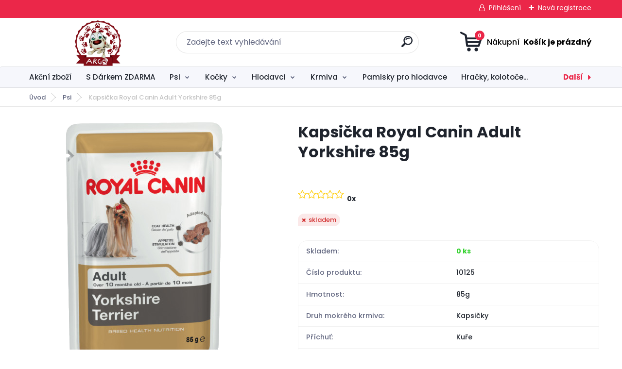

--- FILE ---
content_type: text/html; charset=utf-8
request_url: https://www.argopet.cz/Kapsicka-Royal-Canin-Adult-Yorkshire-85g-d320.htm
body_size: 24318
content:


        <!DOCTYPE html>
    <html xmlns:og="http://ogp.me/ns#" xmlns:fb="http://www.facebook.com/2008/fbml" lang="cs" class="tmpl__titanium">
      <head>
          <script>
              window.cookie_preferences = getCookieSettings('cookie_preferences');
              window.cookie_statistics = getCookieSettings('cookie_statistics');
              window.cookie_marketing = getCookieSettings('cookie_marketing');

              function getCookieSettings(cookie_name) {
                  if (document.cookie.length > 0)
                  {
                      cookie_start = document.cookie.indexOf(cookie_name + "=");
                      if (cookie_start != -1)
                      {
                          cookie_start = cookie_start + cookie_name.length + 1;
                          cookie_end = document.cookie.indexOf(";", cookie_start);
                          if (cookie_end == -1)
                          {
                              cookie_end = document.cookie.length;
                          }
                          return unescape(document.cookie.substring(cookie_start, cookie_end));
                      }
                  }
                  return false;
              }
          </script>
                <title>Psi | Kapsička Royal Canin Adult Yorkshire 85g | Argo Chovatelské potřeby</title>
        <script type="text/javascript">var action_unavailable='action_unavailable';var id_language = 'cs';var id_country_code = 'CZ';var language_code = 'cs-CZ';var path_request = '/request.php';var type_request = 'POST';var cache_break = "2518"; var enable_console_debug = false; var enable_logging_errors = false;var administration_id_language = 'cs';var administration_id_country_code = 'CZ';</script>          <script type="text/javascript" src="//ajax.googleapis.com/ajax/libs/jquery/1.8.3/jquery.min.js"></script>
          <script type="text/javascript" src="//code.jquery.com/ui/1.12.1/jquery-ui.min.js" ></script>
                  <script src="/wa_script/js/jquery.hoverIntent.minified.js?_=2025-01-22-11-52" type="text/javascript"></script>
        <script type="text/javascript" src="/admin/jscripts/jquery.qtip.min.js?_=2025-01-22-11-52"></script>
                  <script src="/wa_script/js/jquery.selectBoxIt.min.js?_=2025-01-22-11-52" type="text/javascript"></script>
                  <script src="/wa_script/js/bs_overlay.js?_=2025-01-22-11-52" type="text/javascript"></script>
        <script src="/wa_script/js/bs_design.js?_=2025-01-22-11-52" type="text/javascript"></script>
        <script src="/admin/jscripts/wa_translation.js?_=2025-01-22-11-52" type="text/javascript"></script>
        <link rel="stylesheet" type="text/css" href="/css/jquery.selectBoxIt.wa_script.css?_=2025-01-22-11-52" media="screen, projection">
        <link rel="stylesheet" type="text/css" href="/css/jquery.qtip.lupa.css?_=2025-01-22-11-52">
        
                  <script src="/wa_script/js/jquery.colorbox-min.js?_=2025-01-22-11-52" type="text/javascript"></script>
          <link rel="stylesheet" type="text/css" href="/css/colorbox.css?_=2025-01-22-11-52">
          <script type="text/javascript">
            jQuery(document).ready(function() {
              (function() {
                function createGalleries(rel) {
                  var regex = new RegExp(rel + "\\[(\\d+)]"),
                      m, group = "g_" + rel, groupN;
                  $("a[rel*=" + rel + "]").each(function() {
                    m = regex.exec(this.getAttribute("rel"));
                    if(m) {
                      groupN = group + m[1];
                    } else {
                      groupN = group;
                    }
                    $(this).colorbox({
                      rel: groupN,
                      slideshow:false,
                       maxWidth: "85%",
                       maxHeight: "85%",
                       returnFocus: false
                    });
                  });
                }
                createGalleries("lytebox");
                createGalleries("lyteshow");
              })();
            });</script>
          <script type="text/javascript">
      function init_products_hovers()
      {
        jQuery(".product").hoverIntent({
          over: function(){
            jQuery(this).find(".icons_width_hack").animate({width: "130px"}, 300, function(){});
          } ,
          out: function(){
            jQuery(this).find(".icons_width_hack").animate({width: "10px"}, 300, function(){});
          },
          interval: 40
        });
      }
      jQuery(document).ready(function(){

        jQuery(".param select, .sorting select").selectBoxIt();

        jQuery(".productFooter").click(function()
        {
          var $product_detail_link = jQuery(this).parent().find("a:first");

          if($product_detail_link.length && $product_detail_link.attr("href"))
          {
            window.location.href = $product_detail_link.attr("href");
          }
        });
        init_products_hovers();
        
        ebar_details_visibility = {};
        ebar_details_visibility["user"] = false;
        ebar_details_visibility["basket"] = false;

        ebar_details_timer = {};
        ebar_details_timer["user"] = setTimeout(function(){},100);
        ebar_details_timer["basket"] = setTimeout(function(){},100);

        function ebar_set_show($caller)
        {
          var $box_name = $($caller).attr("id").split("_")[0];

          ebar_details_visibility["user"] = false;
          ebar_details_visibility["basket"] = false;

          ebar_details_visibility[$box_name] = true;

          resolve_ebar_set_visibility("user");
          resolve_ebar_set_visibility("basket");
        }

        function ebar_set_hide($caller)
        {
          var $box_name = $($caller).attr("id").split("_")[0];

          ebar_details_visibility[$box_name] = false;

          clearTimeout(ebar_details_timer[$box_name]);
          ebar_details_timer[$box_name] = setTimeout(function(){resolve_ebar_set_visibility($box_name);},300);
        }

        function resolve_ebar_set_visibility($box_name)
        {
          if(   ebar_details_visibility[$box_name]
             && jQuery("#"+$box_name+"_detail").is(":hidden"))
          {
            jQuery("#"+$box_name+"_detail").slideDown(300);
          }
          else if(   !ebar_details_visibility[$box_name]
                  && jQuery("#"+$box_name+"_detail").not(":hidden"))
          {
            jQuery("#"+$box_name+"_detail").slideUp(0, function() {
              $(this).css({overflow: ""});
            });
          }
        }

        
        jQuery("#user_icon, #basket_icon").hoverIntent({
          over: function(){
            ebar_set_show(this);
            
          } ,
          out: function(){
            ebar_set_hide(this);
          },
          interval: 40
        });
        
        jQuery("#user_icon").click(function(e)
        {
          if(jQuery(e.target).attr("id") == "user_icon")
          {
            window.location.href = "https://www.argopet.cz/gtzb0727/e-login/";
          }
        });

        jQuery("#basket_icon").click(function(e)
        {
          if(jQuery(e.target).attr("id") == "basket_icon")
          {
            window.location.href = "https://www.argopet.cz/gtzb0727/e-basket/";
          }
        });
      
      });
    </script>        <meta http-equiv="Content-language" content="cs">
        <meta http-equiv="Content-Type" content="text/html; charset=utf-8">
        <meta name="language" content="czech">
        <meta name="keywords" content="kapsička,royal,canin,adult,yorkshire,85g">
        <meta name="description" content="Royal Canin kapsička Adult Yorkshire je krmná kapsička pro dospělé a stárnoucí psy plemene Yorkshire (nad 8 měsíců věku). Pomáhá povzbuzovat chuť do">
        <meta name="revisit-after" content="1 Days">
        <meta name="distribution" content="global">
        <meta name="expires" content="never">
                  <meta name="expires" content="never">
                    <link rel="previewimage" href="https://www.argopet.cz/fotky61408/fotos/_vyr_320RC-york-kapsa.png" />
                    <link rel="canonical" href="https://www.argopet.cz/Kapsicka-Royal-Canin-Adult-Yorkshire-85g-d320.htm?tab=description"/>
          <meta property="og:image" content="http://www.argopet.cz/fotky61408/fotos/_vyr_320RC-york-kapsa.png" />
<meta property="og:image:secure_url" content="https://www.argopet.cz/fotky61408/fotos/_vyr_320RC-york-kapsa.png" />
<meta property="og:image:type" content="image/jpeg" />
<meta property="og:url" content="http://www.argopet.cz/gtzb0727/eshop/70-1-Psi/0/5/320-Kapsicka-Royal-Canin-Adult-Yorkshire-85g" />
<meta property="og:title" content="Kapsička Royal Canin Adult Yorkshire 85g" />
<meta property="og:description" content=" Royal Canin kapsička Adult Yorkshire je krmná kapsička pro dospělé a stárnoucí psy plemene Yorkshire (nad 8 měsíců věku). Pomáhá povzbuzovat chuť do" />
<meta property="og:type" content="product" />
<meta property="og:site_name" content="Argo Chovatelské potřeby" />
            <meta name="robots" content="index, follow">
                      <link href="//www.argopet.cz/fotky61408/favic.jpg" rel="icon" type="image/jpeg">
          <link rel="shortcut icon" type="image/jpeg" href="//www.argopet.cz/fotky61408/favic.jpg">
                  <link rel="stylesheet" type="text/css" href="/css/lang_dependent_css/lang_cs.css?_=2025-01-22-11-52" media="screen, projection">
                <link rel='stylesheet' type='text/css' href='/wa_script/js/styles.css?_=2025-01-22-11-52'>
        <script language='javascript' type='text/javascript' src='/wa_script/js/javascripts.js?_=2025-01-22-11-52'></script>
        <script language='javascript' type='text/javascript' src='/wa_script/js/check_tel.js?_=2025-01-22-11-52'></script>
          <script src="/assets/javascripts/buy_button.js?_=2025-01-22-11-52"></script>
            <script type="text/javascript" src="/wa_script/js/bs_user.js?_=2025-01-22-11-52"></script>
        <script type="text/javascript" src="/wa_script/js/bs_fce.js?_=2025-01-22-11-52"></script>
        <script type="text/javascript" src="/wa_script/js/bs_fixed_bar.js?_=2025-01-22-11-52"></script>
        <script type="text/javascript" src="/bohemiasoft/js/bs.js?_=2025-01-22-11-52"></script>
        <script src="/wa_script/js/jquery.number.min.js?_=2025-01-22-11-52" type="text/javascript"></script>
        <script type="text/javascript">
            BS.User.id = 61408;
            BS.User.domain = "gtzb0727";
            BS.User.is_responsive_layout = true;
            BS.User.max_search_query_length = 50;
            BS.User.max_autocomplete_words_count = 5;

            WA.Translation._autocompleter_ambiguous_query = ' Hledavý výraz je pro našeptávač příliš obecný. Zadejte prosím další znaky, slova nebo pokračujte odesláním formuláře pro vyhledávání.';
            WA.Translation._autocompleter_no_results_found = ' Nebyly nalezeny žádné produkty ani kategorie.';
            WA.Translation._error = " Chyba";
            WA.Translation._success = " Nastaveno";
            WA.Translation._warning = " Upozornění";
            WA.Translation._multiples_inc_notify = '<p class="multiples-warning"><strong>Tento produkt je možné objednat pouze v násobcích #inc#. </strong><br><small>Vámi zadaný počet kusů byl navýšen dle tohoto násobku.</small></p>';
            WA.Translation._shipping_change_selected = " Změnit...";
            WA.Translation._shipping_deliver_to_address = " Zásilka bude doručena na zvolenou adresu";

            BS.Design.template = {
              name: "titanium",
              is_selected: function(name) {
                if(Array.isArray(name)) {
                  return name.indexOf(this.name) > -1;
                } else {
                  return name === this.name;
                }
              }
            };
            BS.Design.isLayout3 = true;
            BS.Design.templates = {
              TEMPLATE_ARGON: "argon",TEMPLATE_NEON: "neon",TEMPLATE_CARBON: "carbon",TEMPLATE_XENON: "xenon",TEMPLATE_AURUM: "aurum",TEMPLATE_CUPRUM: "cuprum",TEMPLATE_ERBIUM: "erbium",TEMPLATE_CADMIUM: "cadmium",TEMPLATE_BARIUM: "barium",TEMPLATE_CHROMIUM: "chromium",TEMPLATE_SILICIUM: "silicium",TEMPLATE_IRIDIUM: "iridium",TEMPLATE_INDIUM: "indium",TEMPLATE_OXYGEN: "oxygen",TEMPLATE_HELIUM: "helium",TEMPLATE_FLUOR: "fluor",TEMPLATE_FERRUM: "ferrum",TEMPLATE_TERBIUM: "terbium",TEMPLATE_URANIUM: "uranium",TEMPLATE_ZINCUM: "zincum",TEMPLATE_CERIUM: "cerium",TEMPLATE_KRYPTON: "krypton",TEMPLATE_THORIUM: "thorium",TEMPLATE_ETHERUM: "etherum",TEMPLATE_KRYPTONIT: "kryptonit",TEMPLATE_TITANIUM: "titanium",TEMPLATE_PLATINUM: "platinum"            };
        </script>
                  <script src="/js/progress_button/modernizr.custom.js"></script>
                      <link rel="stylesheet" type="text/css" href="/bower_components/owl.carousel/dist/assets/owl.carousel.min.css" />
            <link rel="stylesheet" type="text/css" href="/bower_components/owl.carousel/dist/assets/owl.theme.default.min.css" />
            <script src="/bower_components/owl.carousel/dist/owl.carousel.min.js"></script>
                      <link rel="stylesheet" type="text/css" href="/bower_components/priority-nav/dist/priority-nav-core.css" />
            <script src="/bower_components/priority-nav/dist/priority-nav.js"></script>
                      <link rel="stylesheet" type="text/css" href="//static.bohemiasoft.com/jave/style.css?_=2025-01-22-11-52" media="screen">
                    <link rel="stylesheet" type="text/css" href="/css/font-awesome.4.7.0.min.css" media="screen">
          <link rel="stylesheet" type="text/css" href="/sablony/nove/titanium/titaniumpurple/css/product_var3.css?_=2025-01-22-11-52" media="screen">
          <style>
    :root {
        --primary: #eb2749;
        --primary-dark: #2b1eb5;
        --secondary: #f6f7fc;
        --secondary-v2: #626780;
        --element-color: #1f242d;
        --stars: #ffcf15;
        --sale: #c91e1e;
        
        --empty-basket-text: " Košík je prázdný";
        --full-shopping-basket-text: "nákupní košík";
        --choose-delivery-method-text: "Vyberte způsob doručení";
        --choose-payment-method-text: "Vyberte způsob platby";
        --free-price-text: "Zdarma";
        --continue-without-login-text: "Pokračovat bez přihlášení";
        --summary-order-text: "Shrnutí Vaší objednávky";
        --cart-contents-text: "Váš košík";
        --in-login-text: "Přihlášení";
        --in-registration-text: "Nová registrace";
        --in-forgotten-pass-text: "Zapomenuté heslo";
        --price-list-filter-text: "Ceník";
        --search-see-everything-text: "Zobrazit vše";
        --discount-code-text: "Mám slevový kód";
        --searched-cats-text: "Hledané kategorie";
        --back-to-eshop-text: "Zpátky do eshopu";
        --to-category-menu-text: "Do kategorie";
        --back-menu-text: "Zpět";
        --pagination-next-text: "Další";
        --pagination-previous-text: "Předchozí";
        --cookies-files-text: "Soubory cookie";
        --newsletter-button-text: "Odebírat";
        --newsletter-be-up-to-date-text: "Buďte v obraze";
        --specify-params-text: "Vyberte parametry";
        --article-tags-text: "Tagy článku";
        --watch-product-text: "Hlídat produkt";
        --notfull-shopping-text: "Nákupní";
        --notfull-basket-is-empty-text: " Košík je prázdný";
        --whole-blog-article-text: "Celý článek";
        --basket-content-text: " Obsah košíku";
        --products-in-cat-text: " Produkty v kategorii";
        
    }
</style>
          <link rel="stylesheet"
                type="text/css"
                id="tpl-editor-stylesheet"
                href="/sablony/nove/titanium/titaniumpurple/css/colors.css?_=2025-01-22-11-52"
                media="screen">

          <meta name="viewport" content="width=device-width, initial-scale=1.0">
          <link rel="stylesheet" 
                   type="text/css" 
                   href="https://static.bohemiasoft.com/custom-css/titanium.css?_1769060867" 
                   media="screen"><style type="text/css">
               <!--#site_logo{
                  width: 275px;
                  height: 100px;
                  background-image: url('/fotky61408/design_setup/images/custom_image_logo.png?cache_time=1756409497');
                  background-repeat: no-repeat;
                  
                }html body .myheader { 
          
          border: black;
          background-repeat: repeat;
          background-position: 0px 0px;
          
        }#page_background{
                  
                  background-repeat: repeat;
                  background-position: 0px 0px;
                  background-color: transparent;
                }.bgLupa{
                  padding: 0;
                  border: none;
                }

 :root { 
 }
-->
                </style>          <link rel="stylesheet" type="text/css" href="/fotky61408/design_setup/css/user_defined.css?_=1505656768" media="screen, projection">
                    <script type="text/javascript" src="/admin/jscripts/wa_dialogs.js?_=2025-01-22-11-52"></script>
        <script async src="https://www.googletagmanager.com/gtag/js?id=UA-108495988-1"></script><script>
window.dataLayer = window.dataLayer || [];
function gtag(){dataLayer.push(arguments);}
gtag('js', new Date());
gtag('config', 'UA-108495988-1', { debug_mode: true });
</script>        <script type="text/javascript" src="/wa_script/js/search_autocompleter.js?_=2025-01-22-11-52"></script>
              <script>
              WA.Translation._complete_specification = "Kompletní specifikace";
              WA.Translation._dont_have_acc = "Nemáte účet? ";
              WA.Translation._have_acc = "Již máte účet? ";
              WA.Translation._register_titanium = "Zaregistrujte se ";
              WA.Translation._login_titanium = "Přihlašte se ";
              WA.Translation._placeholder_voucher = "Sem vložte kód";
          </script>
                <script src="/wa_script/js/template/titanium/script.js?_=2025-01-22-11-52"></script>
                    <link rel="stylesheet" type="text/css" href="/assets/vendor/magnific-popup/magnific-popup.css" />
      <script src="/assets/vendor/magnific-popup/jquery.magnific-popup.js"></script>
      <script type="text/javascript">
        BS.env = {
          decPoint: ",",
          basketFloatEnabled: false        };
      </script>
      <script type="text/javascript" src="/node_modules/select2/dist/js/select2.min.js"></script>
      <script type="text/javascript" src="/node_modules/maximize-select2-height/maximize-select2-height.min.js"></script>
      <script type="text/javascript">
        (function() {
          $.fn.select2.defaults.set("language", {
            noResults: function() {return " Nenalezeny žádné položky"},
            inputTooShort: function(o) {
              var n = o.minimum - o.input.length;
              return " Prosím zadejte #N# nebo více znaků.".replace("#N#", n);
            }
          });
          $.fn.select2.defaults.set("width", "100%")
        })();

      </script>
      <link type="text/css" rel="stylesheet" href="/node_modules/select2/dist/css/select2.min.css" />
      <script type="text/javascript" src="/wa_script/js/countdown_timer.js?_=2025-01-22-11-52"></script>
      <script type="text/javascript" src="/wa_script/js/app.js?_=2025-01-22-11-52"></script>
      <script type="text/javascript" src="/node_modules/jquery-validation/dist/jquery.validate.min.js"></script>

      
          </head>
      <body class="lang-cs layout3 not-home page-product-detail page-product-320 basket-empty slider_available template-slider-disabled vat-payer-y alternative-currency-n" >
        <a name="topweb"></a>
        
  <div id="responsive_layout_large"></div><div id="page">      <div class="top-bar" id="topBar">
                  <div class="top-bar-login">
                          <span class="user-login"><a href="/gtzb0727/e-login">Přihlášení</a></span>
              <span class="user-register"><a href="/gtzb0727/e-register">Nová registrace</a></span>
                        </div>
                        </div>
          <script type="text/javascript">
      var responsive_articlemenu_name = ' Menu';
      var responsive_eshopmenu_name = ' E-shop';
    </script>
        <link rel="stylesheet" type="text/css" href="/css/masterslider.css?_=2025-01-22-11-52" media="screen, projection">
    <script type="text/javascript" src="/js/masterslider.min.js"></script>
    <div class="myheader">
                <div class="navigate_bar">
            <div class="logo-wrapper">
            <a id="site_logo" href="//www.argopet.cz" class="mylogo" aria-label="Logo"></a>
    </div>
                <div id="search">
      <form name="search" id="searchForm" action="/search-engine.htm" method="GET" enctype="multipart/form-data">
        <label for="q" class="title_left2"> Hľadanie</label>
        <p>
          <input name="slovo" type="text" class="inputBox" id="q" placeholder=" Zadejte text vyhledávání" maxlength="50">
          
          <input type="hidden" id="source_service" value="www.webareal.cz">
        </p>
        <div class="wrapper_search_submit">
          <input type="submit" class="search_submit" aria-label="search" name="search_submit" value="">
        </div>
        <div id="search_setup_area">
          <input id="hledatjak2" checked="checked" type="radio" name="hledatjak" value="2">
          <label for="hledatjak2">Hledat ve zboží</label>
          <br />
          <input id="hledatjak1"  type="radio" name="hledatjak" value="1">
          <label for="hledatjak1">Hledat v článcích</label>
                    <script type="text/javascript">
            function resolve_search_mode_visibility()
            {
              if (jQuery('form[name=search] input').is(':focus'))
              {
                if (jQuery('#search_setup_area').is(':hidden'))
                {
                  jQuery('#search_setup_area').slideDown(400);
                }
              }
              else
              {
                if (jQuery('#search_setup_area').not(':hidden'))
                {
                  jQuery('#search_setup_area').slideUp(400);
                }
              }
            }

            $('form[name=search] input').click(function() {
              this.focus();
            });

            jQuery('form[name=search] input')
                .focus(function() {
                  resolve_search_mode_visibility();
                })
                .blur(function() {
                  setTimeout(function() {
                    resolve_search_mode_visibility();
                  }, 1000);
                });

          </script>
                  </div>
      </form>
    </div>
            
  <div id="ebar" class="" >        <div id="basket_icon" >
            <div id="basket_detail">
                <div id="basket_arrow_tag"></div>
                <div id="basket_content_tag">
                    <a id="quantity_tag" href="/gtzb0727/e-basket" rel="nofollow" class="elink"><span class="quantity_count">0</span>
                    <span class="basket_empty"> Váš nákupní košík <span class="bold">je prázdný</span></span></a>                </div>
            </div>
        </div>
                </div>      </div>
          </div>
        <div class="eshop-menu drop-menu" id="dropMenu">
      <div id="dropMenuWrapper">
            <div class="menu-wrapper leftmenu" id="menuWrapper">
          <ul class="root-eshop-menu" id="menuContent">
              <li class="home-button">
              <a href="//www.argopet.cz">
      <i class="fa fa-home" aria-hidden="true"></i>
    </a>
            </li>
            <li class="eshop-menu-item item-1">
            <a class="item-link level-1" href="/Akcni-zbozi-c49_0_1.htm">Akční zboží</a>
          </li>
        <li class="eshop-menu-item item-2">
            <a class="item-link level-1" href="/S-Darkem-ZDARMA-c69_0_1.htm">S Dárkem ZDARMA</a>
          </li>
        <li class="eshop-menu-item item-3 has-submenu item-active">
            <a class="item-link level-1" href="/Psi-c70_0_1.htm">Psi</a>
          <ul class="eshop-submenu-root menu-level-2">
          <li class="eshop-menu-item item-1 has-submenu">
            <div class="menu-item-box">
                <div class="menu-item-cat">
          <a class="item-link level-2" href="/Psi-c70_448_2.htm">Granule</a>
              <ul class="eshop-submenu-root menu-level-3">
          <li class="eshop-menu-item item-1">
            <a class="item-link level-3" href="/Psi-c70_449_3.htm">Brit</a>
          </li>
        <li class="eshop-menu-item item-2">
            <a class="item-link level-3" href="/Psi-c70_450_3.htm">Calibra</a>
          </li>
        <li class="eshop-menu-item item-3">
            <a class="item-link level-3" href="/Psi-c70_451_3.htm">Polaris</a>
          </li>
        <li class="eshop-menu-item item-4">
            <a class="item-link level-3" href="/Psi-c70_452_3.htm">Pro Plan</a>
          </li>
        <li class="eshop-menu-item item-5">
            <a class="item-link level-3" href="/Psi-c70_453_3.htm">Farmina N&amp;D</a>
          </li>
        <li class="eshop-menu-item item-6">
            <a class="item-link level-3" href="/Psi-c70_458_3.htm">Royal Canin</a>
          </li>
        <li class="eshop-menu-item item-7">
            <a class="item-link level-3" href="/Psi-c70_459_3.htm">Fitmin</a>
          </li>
        <li class="eshop-menu-item item-8">
            <a class="item-link level-3" href="/Psi-c70_460_3.htm">Carnilove</a>
          </li>
        </ul>
            </div>
      </div>
          </li>
        <li class="eshop-menu-item item-2 has-submenu">
            <div class="menu-item-box">
                <div class="menu-item-cat">
          <a class="item-link level-2" href="/Psi-c70_461_2.htm">Mokrá krmiva</a>
              <ul class="eshop-submenu-root menu-level-3">
          <li class="eshop-menu-item item-1">
            <a class="item-link level-3" href="/Psi-c70_462_3.htm">Brit</a>
          </li>
        <li class="eshop-menu-item item-2">
            <a class="item-link level-3" href="/Psi-c70_463_3.htm">Calibra</a>
          </li>
        <li class="eshop-menu-item item-3">
            <a class="item-link level-3" href="/Psi-c70_464_3.htm">Carnilove</a>
          </li>
        <li class="eshop-menu-item item-4">
            <a class="item-link level-3" href="/Psi-c70_465_3.htm">Sokol Falco</a>
          </li>
        <li class="eshop-menu-item item-5">
            <a class="item-link level-3" href="/Psi-c70_467_3.htm">Royal Canin</a>
          </li>
        <li class="eshop-menu-item item-6">
            <a class="item-link level-3" href="/Psi-c70_466_3.htm">N&amp;D Farmina</a>
          </li>
        </ul>
            </div>
      </div>
          </li>
        <li class="eshop-menu-item item-3 has-submenu">
            <div class="menu-item-box">
                <div class="menu-item-cat">
          <a class="item-link level-2" href="/Psi-c70_468_2.htm">Pamlsky a pochoutky</a>
              <ul class="eshop-submenu-root menu-level-3">
          <li class="eshop-menu-item item-1">
            <a class="item-link level-3" href="/Psi-c70_469_3.htm">Sušená masíčka</a>
          </li>
        <li class="eshop-menu-item item-2">
            <a class="item-link level-3" href="/Psi-c70_470_3.htm">Detntální pamlsky</a>
          </li>
        <li class="eshop-menu-item item-3">
            <a class="item-link level-3" href="/Psi-c70_471_3.htm">Křupavé pamlsky</a>
          </li>
        <li class="eshop-menu-item item-4">
            <a class="item-link level-3" href="/Psi-c70_472_3.htm">Sušené kosti a vnitřnosti</a>
          </li>
        <li class="eshop-menu-item item-5">
            <a class="item-link level-3" href="/Psi-c70_474_3.htm">Ostatní pochoutky</a>
          </li>
        <li class="eshop-menu-item item-6">
            <a class="item-link level-3" href="/Psi-c70_473_3.htm">Funkční pamlsky</a>
          </li>
        </ul>
            </div>
      </div>
          </li>
        <li class="eshop-menu-item item-4 has-submenu">
            <div class="menu-item-box">
                <div class="menu-item-cat">
          <a class="item-link level-2" href="/Psi-c70_489_2.htm">Antiparazitika</a>
              <ul class="eshop-submenu-root menu-level-3">
          <li class="eshop-menu-item item-1">
            <a class="item-link level-3" href="/Psi-c70_490_3.htm">Antiparazitní obojky</a>
          </li>
        <li class="eshop-menu-item item-2">
            <a class="item-link level-3" href="/Psi-c70_491_3.htm">Pipety proti parazitům</a>
          </li>
        <li class="eshop-menu-item item-3">
            <a class="item-link level-3" href="/Psi-c70_492_3.htm">Šampony a spreje</a>
          </li>
        </ul>
            </div>
      </div>
          </li>
        <li class="eshop-menu-item item-5 has-submenu">
            <div class="menu-item-box">
                <div class="menu-item-cat">
          <a class="item-link level-2" href="/Psi-c70_493_2.htm">Hračky</a>
              <ul class="eshop-submenu-root menu-level-3">
          <li class="eshop-menu-item item-1">
            <a class="item-link level-3" href="/Psi-c70_494_3.htm">Aporty a pešky</a>
          </li>
        <li class="eshop-menu-item item-2">
            <a class="item-link level-3" href="/Psi-c70_495_3.htm">Dentální hračky</a>
          </li>
        <li class="eshop-menu-item item-3">
            <a class="item-link level-3" href="/Psi-c70_496_3.htm">Gumové a latexové hračky</a>
          </li>
        <li class="eshop-menu-item item-4">
            <a class="item-link level-3" href="/Psi-c70_497_3.htm">Hračky do vody</a>
          </li>
        <li class="eshop-menu-item item-5">
            <a class="item-link level-3" href="/Psi-c70_498_3.htm">Interaktivní hračky</a>
          </li>
        <li class="eshop-menu-item item-6">
            <a class="item-link level-3" href="/Psi-c70_499_3.htm">Plyšové a látkové hračky</a>
          </li>
        <li class="eshop-menu-item item-7">
            <a class="item-link level-3" href="/Psi-c70_500_3.htm">Přetahovadla a uzly</a>
          </li>
        <li class="eshop-menu-item item-8">
            <a class="item-link level-3" href="/Psi-c70_501_3.htm">Hračky pro štěňata</a>
          </li>
        <li class="eshop-menu-item item-9">
            <a class="item-link level-3" href="/Psi-c70_502_3.htm">Míčky a frisbee</a>
          </li>
        </ul>
            </div>
      </div>
          </li>
        <li class="eshop-menu-item item-6 has-submenu">
            <div class="menu-item-box">
                <div class="menu-item-cat">
          <a class="item-link level-2" href="/Psi-c70_503_2.htm">Pelíšky a deky</a>
              <ul class="eshop-submenu-root menu-level-3">
          <li class="eshop-menu-item item-1">
            <a class="item-link level-3" href="/Psi-c70_541_3.htm">Matrace, polštáře, podložky</a>
          </li>
        <li class="eshop-menu-item item-2">
            <a class="item-link level-3" href="/Psi-c70_542_3.htm">Pelíšky pro psy</a>
          </li>
        <li class="eshop-menu-item item-3">
            <a class="item-link level-3" href="/Psi-c70_543_3.htm">Boudy, kukaně, iglů</a>
          </li>
        <li class="eshop-menu-item item-4">
            <a class="item-link level-3" href="/Psi-c70_544_3.htm">Deky pro psy</a>
          </li>
        </ul>
            </div>
      </div>
          </li>
        <li class="eshop-menu-item item-7 has-submenu">
            <div class="menu-item-box">
                <div class="menu-item-cat">
          <a class="item-link level-2" href="/Psi-c70_504_2.htm">Misky a podložky</a>
              <ul class="eshop-submenu-root menu-level-3">
          <li class="eshop-menu-item item-1">
            <a class="item-link level-3" href="/Psi-c70_536_3.htm">Keramické misky</a>
          </li>
        <li class="eshop-menu-item item-2">
            <a class="item-link level-3" href="/Psi-c70_537_3.htm">Nerezové misky</a>
          </li>
        <li class="eshop-menu-item item-3">
            <a class="item-link level-3" href="/Psi-c70_538_3.htm">Dvojmisky a stojánky</a>
          </li>
        <li class="eshop-menu-item item-4">
            <a class="item-link level-3" href="/Psi-c70_539_3.htm">Plastové misky</a>
          </li>
        <li class="eshop-menu-item item-5">
            <a class="item-link level-3" href="/Psi-c70_540_3.htm">Podložky pod misky</a>
          </li>
        </ul>
            </div>
      </div>
          </li>
        <li class="eshop-menu-item item-8 has-submenu">
            <div class="menu-item-box">
                <div class="menu-item-cat">
          <a class="item-link level-2" href="/Psi-c70_505_2.htm">Venčení psa</a>
              <ul class="eshop-submenu-root menu-level-3">
          <li class="eshop-menu-item item-1">
            <a class="item-link level-3" href="/Psi-c70_530_3.htm">Obojky</a>
          </li>
        <li class="eshop-menu-item item-2">
            <a class="item-link level-3" href="/Psi-c70_531_3.htm">Postroje</a>
          </li>
        <li class="eshop-menu-item item-3">
            <a class="item-link level-3" href="/Psi-c70_532_3.htm">Vodítka</a>
          </li>
        <li class="eshop-menu-item item-4">
            <a class="item-link level-3" href="/Psi-c70_533_3.htm">Náhubky</a>
          </li>
        <li class="eshop-menu-item item-5">
            <a class="item-link level-3" href="/Psi-c70_534_3.htm">Adresáře, známky</a>
          </li>
        <li class="eshop-menu-item item-6">
            <a class="item-link level-3" href="/Psi-c70_535_3.htm">Sáčky na trus</a>
          </li>
        </ul>
            </div>
      </div>
          </li>
        <li class="eshop-menu-item item-9 has-submenu">
            <div class="menu-item-box">
                <div class="menu-item-cat">
          <a class="item-link level-2" href="/Psi-c70_506_2.htm">Doplňky stravy</a>
              <ul class="eshop-submenu-root menu-level-3">
          <li class="eshop-menu-item item-1">
            <a class="item-link level-3" href="/Psi-c70_522_3.htm">Klouby</a>
          </li>
        <li class="eshop-menu-item item-2">
            <a class="item-link level-3" href="/Psi-c70_523_3.htm">Chrup</a>
          </li>
        <li class="eshop-menu-item item-3">
            <a class="item-link level-3" href="/Psi-c70_524_3.htm">Srst a kůže</a>
          </li>
        <li class="eshop-menu-item item-4">
            <a class="item-link level-3" href="/Psi-c70_525_3.htm">Zažívání</a>
          </li>
        <li class="eshop-menu-item item-5">
            <a class="item-link level-3" href="/Psi-c70_526_3.htm">Imunita</a>
          </li>
        <li class="eshop-menu-item item-6">
            <a class="item-link level-3" href="/Psi-c70_527_3.htm">BARF</a>
          </li>
        <li class="eshop-menu-item item-7">
            <a class="item-link level-3" href="/Psi-c70_528_3.htm">Štěně a junior</a>
          </li>
        <li class="eshop-menu-item item-8">
            <a class="item-link level-3" href="/Psi-c70_529_3.htm">Zklidnění, stres</a>
          </li>
        </ul>
            </div>
      </div>
          </li>
        <li class="eshop-menu-item item-10 has-submenu">
            <div class="menu-item-box">
                <div class="menu-item-cat">
          <a class="item-link level-2" href="/Psi-c70_507_2.htm">Cestování se psem</a>
              <ul class="eshop-submenu-root menu-level-3">
          <li class="eshop-menu-item item-1">
            <a class="item-link level-3" href="/Psi-c70_516_3.htm">Přepravky, klece</a>
          </li>
        <li class="eshop-menu-item item-2">
            <a class="item-link level-3" href="/Psi-c70_517_3.htm">Mříže, sítě do auta</a>
          </li>
        <li class="eshop-menu-item item-3">
            <a class="item-link level-3" href="/Psi-c70_518_3.htm">Bezpečnostní pásy</a>
          </li>
        <li class="eshop-menu-item item-4">
            <a class="item-link level-3" href="/Psi-c70_519_3.htm">Tašky pro psy</a>
          </li>
        <li class="eshop-menu-item item-5">
            <a class="item-link level-3" href="/Psi-c70_520_3.htm">Doplňky stravy na zklidnění</a>
          </li>
        <li class="eshop-menu-item item-6">
            <a class="item-link level-3" href="/Psi-c70_521_3.htm">Cestovní misky, láhve</a>
          </li>
        </ul>
            </div>
      </div>
          </li>
        <li class="eshop-menu-item item-11 has-submenu">
            <div class="menu-item-box">
                <div class="menu-item-cat">
          <a class="item-link level-2" href="/Psi-c70_508_2.htm">Péče a hygiena</a>
              <ul class="eshop-submenu-root menu-level-3">
          <li class="eshop-menu-item item-1">
            <a class="item-link level-3" href="/Psi-c70_509_3.htm">Péče o srst</a>
          </li>
        <li class="eshop-menu-item item-2">
            <a class="item-link level-3" href="/Psi-c70_510_3.htm">Péče o psí chrup</a>
          </li>
        <li class="eshop-menu-item item-3">
            <a class="item-link level-3" href="/Psi-c70_511_3.htm">Péče o drápky a tlapky</a>
          </li>
        <li class="eshop-menu-item item-4">
            <a class="item-link level-3" href="/Psi-c70_512_3.htm">Péče o oči a uši</a>
          </li>
        <li class="eshop-menu-item item-5">
            <a class="item-link level-3" href="/Psi-c70_513_3.htm">Odpuzovače</a>
          </li>
        <li class="eshop-menu-item item-6">
            <a class="item-link level-3" href="/Psi-c70_514_3.htm">Hárání a pleny</a>
          </li>
        <li class="eshop-menu-item item-7">
            <a class="item-link level-3" href="/Psi-c70_515_3.htm">Dvířka, schůdky, zábrany</a>
          </li>
        </ul>
            </div>
      </div>
          </li>
        </ul>
        </li>
        <li class="eshop-menu-item item-4 has-submenu">
            <a class="item-link level-1" href="/Kocky-c71_0_1.htm">Kočky</a>
          <ul class="eshop-submenu-root menu-level-2">
          <li class="eshop-menu-item item-1 has-submenu">
            <div class="menu-item-box">
                <div class="menu-item-cat">
          <a class="item-link level-2" href="/Kocky-c71_545_2.htm">Granule</a>
              <ul class="eshop-submenu-root menu-level-3">
          <li class="eshop-menu-item item-1">
            <a class="item-link level-3" href="/Kocky-c71_557_3.htm">Brit</a>
          </li>
        <li class="eshop-menu-item item-2">
            <a class="item-link level-3" href="/Kocky-c71_558_3.htm">Fitmin</a>
          </li>
        <li class="eshop-menu-item item-3">
            <a class="item-link level-3" href="/Kocky-c71_559_3.htm">Carnilove</a>
          </li>
        <li class="eshop-menu-item item-4">
            <a class="item-link level-3" href="/Kocky-c71_560_3.htm">Applaws</a>
          </li>
        <li class="eshop-menu-item item-5">
            <a class="item-link level-3" href="/Kocky-c71_561_3.htm">Farmina N&amp;D</a>
          </li>
        <li class="eshop-menu-item item-6">
            <a class="item-link level-3" href="/Kocky-c71_562_3.htm">Calibra</a>
          </li>
        </ul>
            </div>
      </div>
          </li>
        <li class="eshop-menu-item item-2 has-submenu">
            <div class="menu-item-box">
                <div class="menu-item-cat">
          <a class="item-link level-2" href="/Kocky-c71_546_2.htm">Mokrá krmiva</a>
              <ul class="eshop-submenu-root menu-level-3">
          <li class="eshop-menu-item item-1">
            <a class="item-link level-3" href="/Kocky-c71_574_3.htm">Brit</a>
          </li>
        <li class="eshop-menu-item item-2">
            <a class="item-link level-3" href="/Kocky-c71_575_3.htm">Calibra</a>
          </li>
        <li class="eshop-menu-item item-3">
            <a class="item-link level-3" href="/Kocky-c71_576_3.htm">Carnilove</a>
          </li>
        <li class="eshop-menu-item item-4">
            <a class="item-link level-3" href="/Kocky-c71_577_3.htm">Applaws</a>
          </li>
        <li class="eshop-menu-item item-5">
            <a class="item-link level-3" href="/Kocky-c71_578_3.htm">N&amp;D Farmina</a>
          </li>
        </ul>
            </div>
      </div>
          </li>
        <li class="eshop-menu-item item-3">
            <div class="menu-item-box">
                <div class="menu-item-cat">
          <a class="item-link level-2" href="/Kocky-c71_547_2.htm">Pamlsky a pochoutky</a>
                  </div>
      </div>
          </li>
        <li class="eshop-menu-item item-4">
            <div class="menu-item-box">
                <div class="menu-item-cat">
          <a class="item-link level-2" href="/Kocky-c71_548_2.htm">Antiparazitika</a>
                  </div>
      </div>
          </li>
        <li class="eshop-menu-item item-5">
            <div class="menu-item-box">
                <div class="menu-item-cat">
          <a class="item-link level-2" href="/Kocky-c71_549_2.htm">Hračky</a>
                  </div>
      </div>
          </li>
        <li class="eshop-menu-item item-6">
            <div class="menu-item-box">
                <div class="menu-item-cat">
          <a class="item-link level-2" href="/Kocky-c71_550_2.htm">Škrabadla </a>
                  </div>
      </div>
          </li>
        <li class="eshop-menu-item item-7">
            <div class="menu-item-box">
                <div class="menu-item-cat">
          <a class="item-link level-2" href="/Kocky-c71_551_2.htm">Pelíšky a deky</a>
                  </div>
      </div>
          </li>
        <li class="eshop-menu-item item-8">
            <div class="menu-item-box">
                <div class="menu-item-cat">
          <a class="item-link level-2" href="/Kocky-c71_552_2.htm">Misky a podložky</a>
                  </div>
      </div>
          </li>
        <li class="eshop-menu-item item-9 has-submenu">
            <div class="menu-item-box">
                <div class="menu-item-cat">
          <a class="item-link level-2" href="/Kocky-c71_553_2.htm">Podestýlky a toalety</a>
              <ul class="eshop-submenu-root menu-level-3">
          <li class="eshop-menu-item item-1">
            <a class="item-link level-3" href="/Kocky-c71_579_3.htm">Kočičí WC</a>
          </li>
        <li class="eshop-menu-item item-2">
            <a class="item-link level-3" href="/Kocky-c71_580_3.htm">Steliva a vůně</a>
          </li>
        <li class="eshop-menu-item item-3">
            <a class="item-link level-3" href="/Kocky-c71_581_3.htm">Předložky před WC</a>
          </li>
        </ul>
            </div>
      </div>
          </li>
        <li class="eshop-menu-item item-10">
            <div class="menu-item-box">
                <div class="menu-item-cat">
          <a class="item-link level-2" href="/Kocky-c71_554_2.htm">Cestování a venčení</a>
                  </div>
      </div>
          </li>
        <li class="eshop-menu-item item-11 has-submenu">
            <div class="menu-item-box">
                <div class="menu-item-cat">
          <a class="item-link level-2" href="/Kocky-c71_555_2.htm">Doplňky stravy</a>
              <ul class="eshop-submenu-root menu-level-3">
          <li class="eshop-menu-item item-1">
            <a class="item-link level-3" href="/Kocky-c71_585_3.htm">Klouby</a>
          </li>
        <li class="eshop-menu-item item-2">
            <a class="item-link level-3" href="/Kocky-c71_586_3.htm">Bezoáry a zažívání</a>
          </li>
        <li class="eshop-menu-item item-3">
            <a class="item-link level-3" href="/Kocky-c71_587_3.htm">Zklidnění a stres</a>
          </li>
        <li class="eshop-menu-item item-4">
            <a class="item-link level-3" href="/Kocky-c71_588_3.htm">Chrup</a>
          </li>
        <li class="eshop-menu-item item-5">
            <a class="item-link level-3" href="/Kocky-c71_589_3.htm">Srst a kůže</a>
          </li>
        <li class="eshop-menu-item item-6">
            <a class="item-link level-3" href="/Kocky-c71_590_3.htm">Kotě</a>
          </li>
        </ul>
            </div>
      </div>
          </li>
        <li class="eshop-menu-item item-12">
            <div class="menu-item-box">
                <div class="menu-item-cat">
          <a class="item-link level-2" href="/Kocky-c71_556_2.htm">Pěče a hygiena</a>
                  </div>
      </div>
          </li>
        </ul>
        </li>
        <li class="eshop-menu-item item-5 has-submenu">
            <a class="item-link level-1" href="/Hlodavci-c72_0_1.htm">Hlodavci</a>
          <ul class="eshop-submenu-root menu-level-2">
          <li class="eshop-menu-item item-1">
            <div class="menu-item-box">
                  <div class="menu-item-img">
            <a href="/Hlodavci-c72_591_2.htm" title="Krmivo pro hlodavce">
              <img src="/fotky61408/icons/generated-image-2026-01-08--6.png" title="Krmivo pro hlodavce" alt="Krmivo pro hlodavce" />
            </a>
          </div>
                  <div class="menu-item-cat">
          <a class="item-link level-2" href="/Hlodavci-c72_591_2.htm">Krmivo pro hlodavce</a>
                  </div>
      </div>
          </li>
        </ul>
        </li>
        <li class="eshop-menu-item item-6 has-submenu">
            <a class="item-link level-1" href="/Krmiva-c16_0_1.htm">Krmiva</a>
          <ul class="eshop-submenu-root menu-level-2">
          <li class="eshop-menu-item item-1">
            <div class="menu-item-box">
                <div class="menu-item-cat">
          <a class="item-link level-2" href="/Krmiva-c16_136_2.htm">Krmivo pro křečky</a>
                  </div>
      </div>
          </li>
        <li class="eshop-menu-item item-2">
            <div class="menu-item-box">
                <div class="menu-item-cat">
          <a class="item-link level-2" href="/Krmiva-c16_137_2.htm">Krmivo pro potkany</a>
                  </div>
      </div>
          </li>
        <li class="eshop-menu-item item-3">
            <div class="menu-item-box">
                <div class="menu-item-cat">
          <a class="item-link level-2" href="/Krmiva-c16_138_2.htm">Krmivo pro osmáky degu</a>
                  </div>
      </div>
          </li>
        <li class="eshop-menu-item item-4">
            <div class="menu-item-box">
                <div class="menu-item-cat">
          <a class="item-link level-2" href="/Krmiva-c16_139_2.htm">Krmivo pro činčily</a>
                  </div>
      </div>
          </li>
        <li class="eshop-menu-item item-5">
            <div class="menu-item-box">
                <div class="menu-item-cat">
          <a class="item-link level-2" href="/Krmiva-c16_140_2.htm">Krmivo pro morčata</a>
                  </div>
      </div>
          </li>
        <li class="eshop-menu-item item-6">
            <div class="menu-item-box">
                <div class="menu-item-cat">
          <a class="item-link level-2" href="/Krmiva-c16_141_2.htm">Krmivo pro králíky</a>
                  </div>
      </div>
          </li>
        <li class="eshop-menu-item item-7">
            <div class="menu-item-box">
                <div class="menu-item-cat">
          <a class="item-link level-2" href="/Krmiva-c16_142_2.htm">Ostatní krmiva</a>
                  </div>
      </div>
          </li>
        <li class="eshop-menu-item item-8">
            <div class="menu-item-box">
                <div class="menu-item-cat">
          <a class="item-link level-2" href="/Krmiva-c16_143_2.htm">Seno</a>
                  </div>
      </div>
          </li>
        </ul>
        </li>
        <li class="eshop-menu-item item-7">
            <a class="item-link level-1" href="/Pamlsky-pro-hlodavce-c17_0_1.htm">Pamlsky pro hlodavce</a>
          </li>
        <li class="eshop-menu-item item-8">
            <a class="item-link level-1" href="/Hracky-kolotoce-c46_0_1.htm">Hračky, kolotoče...</a>
          </li>
        <li class="eshop-menu-item item-9 has-submenu">
            <a class="item-link level-1" href="/Klece-vybaveni-kleci-c32_0_1.htm">Klece, vybavení klecí</a>
          <ul class="eshop-submenu-root menu-level-2">
          <li class="eshop-menu-item item-1">
            <div class="menu-item-box">
                <div class="menu-item-cat">
          <a class="item-link level-2" href="/Klece-vybaveni-kleci-c32_191_2.htm">Klece</a>
                  </div>
      </div>
          </li>
        <li class="eshop-menu-item item-2">
            <div class="menu-item-box">
                <div class="menu-item-cat">
          <a class="item-link level-2" href="/Klece-vybaveni-kleci-c32_187_2.htm">Podestýlky</a>
                  </div>
      </div>
          </li>
        <li class="eshop-menu-item item-3">
            <div class="menu-item-box">
                <div class="menu-item-cat">
          <a class="item-link level-2" href="/Klece-vybaveni-kleci-c32_188_2.htm">Domečky, mosty...</a>
                  </div>
      </div>
          </li>
        <li class="eshop-menu-item item-4">
            <div class="menu-item-box">
                <div class="menu-item-cat">
          <a class="item-link level-2" href="/Klece-vybaveni-kleci-c32_189_2.htm">Misky, napáječky</a>
                  </div>
      </div>
          </li>
        <li class="eshop-menu-item item-5">
            <div class="menu-item-box">
                <div class="menu-item-cat">
          <a class="item-link level-2" href="/Klece-vybaveni-kleci-c32_190_2.htm">Kolotoče, hračky...</a>
                  </div>
      </div>
          </li>
        <li class="eshop-menu-item item-6">
            <div class="menu-item-box">
                <div class="menu-item-cat">
          <a class="item-link level-2" href="/Klece-vybaveni-kleci-c32_192_2.htm">Koupací písky, toalety...</a>
                  </div>
      </div>
          </li>
        </ul>
        </li>
        <li class="eshop-menu-item item-10 has-submenu">
            <a class="item-link level-1" href="/Pece-o-hlodavce-c35_0_1.htm">Péče o hlodavce</a>
          <ul class="eshop-submenu-root menu-level-2">
          <li class="eshop-menu-item item-1">
            <div class="menu-item-box">
                <div class="menu-item-cat">
          <a class="item-link level-2" href="/Pece-o-hlodavce-c35_339_2.htm">Péče o drápky</a>
                  </div>
      </div>
          </li>
        <li class="eshop-menu-item item-2">
            <div class="menu-item-box">
                <div class="menu-item-cat">
          <a class="item-link level-2" href="/Pece-o-hlodavce-c35_340_2.htm">Péče o srst</a>
                  </div>
      </div>
          </li>
        <li class="eshop-menu-item item-3">
            <div class="menu-item-box">
                <div class="menu-item-cat">
          <a class="item-link level-2" href="/Pece-o-hlodavce-c35_341_2.htm">Vitamíny, doplňky stravy</a>
                  </div>
      </div>
          </li>
        <li class="eshop-menu-item item-4">
            <div class="menu-item-box">
                <div class="menu-item-cat">
          <a class="item-link level-2" href="/Pece-o-hlodavce-c35_342_2.htm">Péče o zuby</a>
                  </div>
      </div>
          </li>
        <li class="eshop-menu-item item-5">
            <div class="menu-item-box">
                <div class="menu-item-cat">
          <a class="item-link level-2" href="/Pece-o-hlodavce-c35_343_2.htm">Antiparazitika</a>
                  </div>
      </div>
          </li>
        </ul>
        </li>
        <li class="eshop-menu-item item-11 has-submenu">
            <a class="item-link level-1" href="/Venceni-cestovani-c36_0_1.htm">Venčení, cestování</a>
          <ul class="eshop-submenu-root menu-level-2">
          <li class="eshop-menu-item item-1">
            <div class="menu-item-box">
                <div class="menu-item-cat">
          <a class="item-link level-2" href="/Venceni-cestovani-c36_337_2.htm">Přepravky na hlodavce</a>
                  </div>
      </div>
          </li>
        <li class="eshop-menu-item item-2">
            <div class="menu-item-box">
                <div class="menu-item-cat">
          <a class="item-link level-2" href="/Venceni-cestovani-c36_338_2.htm">Postroje na hlodavce</a>
                  </div>
      </div>
          </li>
        </ul>
        </li>
        <li class="eshop-menu-item item-12 has-submenu">
            <a class="item-link level-1" href="/Krmiva-c19_0_1.htm">Krmiva</a>
          <ul class="eshop-submenu-root menu-level-2">
          <li class="eshop-menu-item item-1">
            <div class="menu-item-box">
                <div class="menu-item-cat">
          <a class="item-link level-2" href="/Krmiva-c19_132_2.htm">Krmivo pro malé papoušky</a>
                  </div>
      </div>
          </li>
        <li class="eshop-menu-item item-2">
            <div class="menu-item-box">
                <div class="menu-item-cat">
          <a class="item-link level-2" href="/Krmiva-c19_133_2.htm">Krmivo pro střední papoušky</a>
                  </div>
      </div>
          </li>
        <li class="eshop-menu-item item-3">
            <div class="menu-item-box">
                <div class="menu-item-cat">
          <a class="item-link level-2" href="/Krmiva-c19_134_2.htm">Krmivo pro velké papoušky</a>
                  </div>
      </div>
          </li>
        <li class="eshop-menu-item item-4">
            <div class="menu-item-box">
                <div class="menu-item-cat">
          <a class="item-link level-2" href="/Krmiva-c19_135_2.htm">Krmivo pro venkovní ptactvo</a>
                  </div>
      </div>
          </li>
        </ul>
        </li>
        <li class="eshop-menu-item item-13">
            <a class="item-link level-1" href="/Pamlsky-pro-ptaky-c20_0_1.htm">Pamlsky pro ptáky</a>
          </li>
        <li class="eshop-menu-item item-14 has-submenu">
            <a class="item-link level-1" href="/Klece-vybaveni-kleci-c33_0_1.htm">Klece, vybavení klecí</a>
          <ul class="eshop-submenu-root menu-level-2">
          <li class="eshop-menu-item item-1">
            <div class="menu-item-box">
                <div class="menu-item-cat">
          <a class="item-link level-2" href="/Klece-vybaveni-kleci-c33_331_2.htm">Klece</a>
                  </div>
      </div>
          </li>
        <li class="eshop-menu-item item-2">
            <div class="menu-item-box">
                <div class="menu-item-cat">
          <a class="item-link level-2" href="/Klece-vybaveni-kleci-c33_332_2.htm">Podestýlky, písky</a>
                  </div>
      </div>
          </li>
        <li class="eshop-menu-item item-3">
            <div class="menu-item-box">
                <div class="menu-item-cat">
          <a class="item-link level-2" href="/Klece-vybaveni-kleci-c33_333_2.htm">Krmítka, pítka</a>
                  </div>
      </div>
          </li>
        <li class="eshop-menu-item item-4">
            <div class="menu-item-box">
                <div class="menu-item-cat">
          <a class="item-link level-2" href="/Klece-vybaveni-kleci-c33_334_2.htm">Bidýlka</a>
                  </div>
      </div>
          </li>
        <li class="eshop-menu-item item-5">
            <div class="menu-item-box">
                <div class="menu-item-cat">
          <a class="item-link level-2" href="/Klece-vybaveni-kleci-c33_335_2.htm">Koupelny</a>
                  </div>
      </div>
          </li>
        <li class="eshop-menu-item item-6">
            <div class="menu-item-box">
                <div class="menu-item-cat">
          <a class="item-link level-2" href="/Klece-vybaveni-kleci-c33_336_2.htm">Hnízda, budky</a>
                  </div>
      </div>
          </li>
        </ul>
        </li>
        <li class="eshop-menu-item item-15">
            <a class="item-link level-1" href="/Hracky-houpacky-c34_0_1.htm">Hračky, houpačky</a>
          </li>
        <li class="eshop-menu-item item-16 has-submenu">
            <a class="item-link level-1" href="/Pece-o-papousky-c37_0_1.htm">Péče o papoušky</a>
          <ul class="eshop-submenu-root menu-level-2">
          <li class="eshop-menu-item item-1">
            <div class="menu-item-box">
                <div class="menu-item-cat">
          <a class="item-link level-2" href="/Pece-o-papousky-c37_329_2.htm">Doplňky stravy, vitamíny</a>
                  </div>
      </div>
          </li>
        <li class="eshop-menu-item item-2">
            <div class="menu-item-box">
                <div class="menu-item-cat">
          <a class="item-link level-2" href="/Pece-o-papousky-c37_330_2.htm">Antiparazitika</a>
                  </div>
      </div>
          </li>
        </ul>
        </li>
        <li class="eshop-menu-item item-17 has-submenu">
            <a class="item-link level-1" href="/Krmeni-c22_0_1.htm">Krmení</a>
          <ul class="eshop-submenu-root menu-level-2">
          <li class="eshop-menu-item item-1 has-submenu">
            <div class="menu-item-box">
                <div class="menu-item-cat">
          <a class="item-link level-2" href="/Krmeni-c22_260_2.htm">Vločky</a>
              <ul class="eshop-submenu-root menu-level-3">
          <li class="eshop-menu-item item-1">
            <a class="item-link level-3" href="/Krmeni-c22_264_3.htm">Tetra</a>
          </li>
        <li class="eshop-menu-item item-2">
            <a class="item-link level-3" href="/Krmeni-c22_265_3.htm">Dajana</a>
          </li>
        <li class="eshop-menu-item item-3">
            <a class="item-link level-3" href="/Krmeni-c22_266_3.htm">SAK</a>
          </li>
        </ul>
            </div>
      </div>
          </li>
        <li class="eshop-menu-item item-2 has-submenu">
            <div class="menu-item-box">
                <div class="menu-item-cat">
          <a class="item-link level-2" href="/Krmeni-c22_261_2.htm">Granule</a>
              <ul class="eshop-submenu-root menu-level-3">
          <li class="eshop-menu-item item-1">
            <a class="item-link level-3" href="/Krmeni-c22_267_3.htm">Tetra</a>
          </li>
        <li class="eshop-menu-item item-2">
            <a class="item-link level-3" href="/Krmeni-c22_268_3.htm">Dajana</a>
          </li>
        <li class="eshop-menu-item item-3">
            <a class="item-link level-3" href="/Krmeni-c22_269_3.htm">SAK</a>
          </li>
        <li class="eshop-menu-item item-4">
            <a class="item-link level-3" href="/Krmeni-c22_270_3.htm">Apetit</a>
          </li>
        </ul>
            </div>
      </div>
          </li>
        <li class="eshop-menu-item item-3">
            <div class="menu-item-box">
                <div class="menu-item-cat">
          <a class="item-link level-2" href="/Krmeni-c22_262_2.htm">Jezírkové ryby</a>
                  </div>
      </div>
          </li>
        <li class="eshop-menu-item item-4">
            <div class="menu-item-box">
                <div class="menu-item-cat">
          <a class="item-link level-2" href="/Krmeni-c22_263_2.htm">Prázdninové krmivo</a>
                  </div>
      </div>
          </li>
        <li class="eshop-menu-item item-5">
            <div class="menu-item-box">
                <div class="menu-item-cat">
          <a class="item-link level-2" href="/Krmeni-c22_297_2.htm">Tablety na dno/sklo</a>
                  </div>
      </div>
          </li>
        </ul>
        </li>
        <li class="eshop-menu-item item-18 has-submenu">
            <a class="item-link level-1" href="/Uprava-vody-c23_0_1.htm">Úprava vody</a>
          <ul class="eshop-submenu-root menu-level-2">
          <li class="eshop-menu-item item-1">
            <div class="menu-item-box">
                <div class="menu-item-cat">
          <a class="item-link level-2" href="/Uprava-vody-c23_257_2.htm">Léčiva</a>
                  </div>
      </div>
          </li>
        <li class="eshop-menu-item item-2">
            <div class="menu-item-box">
                <div class="menu-item-cat">
          <a class="item-link level-2" href="/Uprava-vody-c23_258_2.htm">Hnojiva, CO2</a>
                  </div>
      </div>
          </li>
        <li class="eshop-menu-item item-3">
            <div class="menu-item-box">
                <div class="menu-item-cat">
          <a class="item-link level-2" href="/Uprava-vody-c23_259_2.htm">Čištění, úprava vody</a>
                  </div>
      </div>
          </li>
        </ul>
        </li>
        <li class="eshop-menu-item item-19">
            <a class="item-link level-1" href="/Akvaria-a-nabytek-c38_0_1.htm">Akvária a nábytek</a>
          </li>
        <li class="eshop-menu-item item-20 has-submenu">
            <a class="item-link level-1" href="/Akvarijni-dekorace-c24_0_1.htm">Akvarijní dekorace</a>
          <ul class="eshop-submenu-root menu-level-2">
          <li class="eshop-menu-item item-1">
            <div class="menu-item-box">
                <div class="menu-item-cat">
          <a class="item-link level-2" href="/Akvarijni-dekorace-c24_219_2.htm">Dekorace</a>
                  </div>
      </div>
          </li>
        <li class="eshop-menu-item item-2">
            <div class="menu-item-box">
                <div class="menu-item-cat">
          <a class="item-link level-2" href="/Akvarijni-dekorace-c24_221_2.htm">Písky, štěrky</a>
                  </div>
      </div>
          </li>
        <li class="eshop-menu-item item-3">
            <div class="menu-item-box">
                <div class="menu-item-cat">
          <a class="item-link level-2" href="/Akvarijni-dekorace-c24_328_2.htm">Umělé rostliny</a>
                  </div>
      </div>
          </li>
        </ul>
        </li>
        <li class="eshop-menu-item item-21">
            <a class="item-link level-1" href="/Akvarijni-prislusenstvi-c50_0_1.htm">Akvarijní příslušenství</a>
          </li>
        <li class="eshop-menu-item item-22 has-submenu">
            <a class="item-link level-1" href="/Akvarijni-technika-c39_0_1.htm">Akvarijní technika</a>
          <ul class="eshop-submenu-root menu-level-2">
          <li class="eshop-menu-item item-1 has-submenu">
            <div class="menu-item-box">
                <div class="menu-item-cat">
          <a class="item-link level-2" href="/Akvarijni-technika-c39_253_2.htm">Filtrace</a>
              <ul class="eshop-submenu-root menu-level-3">
          <li class="eshop-menu-item item-1">
            <a class="item-link level-3" href="/Akvarijni-technika-c39_421_3.htm">Vnitřní filtrace</a>
          </li>
        <li class="eshop-menu-item item-2">
            <a class="item-link level-3" href="/Akvarijni-technika-c39_422_3.htm">Náplně do filtrací</a>
          </li>
        <li class="eshop-menu-item item-3">
            <a class="item-link level-3" href="/Akvarijni-technika-c39_423_3.htm">Vnější filtrace</a>
          </li>
        </ul>
            </div>
      </div>
          </li>
        <li class="eshop-menu-item item-2">
            <div class="menu-item-box">
                <div class="menu-item-cat">
          <a class="item-link level-2" href="/Akvarijni-technika-c39_254_2.htm">Topítka</a>
                  </div>
      </div>
          </li>
        <li class="eshop-menu-item item-3">
            <div class="menu-item-box">
                <div class="menu-item-cat">
          <a class="item-link level-2" href="/Akvarijni-technika-c39_255_2.htm">Kompresory a vzduchování</a>
                  </div>
      </div>
          </li>
        <li class="eshop-menu-item item-4">
            <div class="menu-item-box">
                <div class="menu-item-cat">
          <a class="item-link level-2" href="/Akvarijni-technika-c39_256_2.htm">Osvětlení</a>
                  </div>
      </div>
          </li>
        </ul>
        </li>
        <li class="eshop-menu-item item-23">
            <a class="item-link level-1" href="/Jezirka-c44_0_1.htm">Jezírka</a>
          </li>
        <li class="eshop-menu-item item-24">
            <a class="item-link level-1" href="/Krmeni-c26_0_1.htm">Krmení</a>
          </li>
        <li class="eshop-menu-item item-25">
            <a class="item-link level-1" href="/Teraria-c40_0_1.htm">Terária</a>
          </li>
        <li class="eshop-menu-item item-26 has-submenu">
            <a class="item-link level-1" href="/Vybaveni-terarii-c27_0_1.htm">Vybavení terárií</a>
          <ul class="eshop-submenu-root menu-level-2">
          <li class="eshop-menu-item item-1">
            <div class="menu-item-box">
                <div class="menu-item-cat">
          <a class="item-link level-2" href="/Vybaveni-terarii-c27_217_2.htm">Osvětlení do terárií</a>
                  </div>
      </div>
          </li>
        <li class="eshop-menu-item item-2">
            <div class="menu-item-box">
                <div class="menu-item-cat">
          <a class="item-link level-2" href="/Vybaveni-terarii-c27_327_2.htm">Topení do terárií</a>
                  </div>
      </div>
          </li>
        <li class="eshop-menu-item item-3">
            <div class="menu-item-box">
                <div class="menu-item-cat">
          <a class="item-link level-2" href="/Vybaveni-terarii-c27_41_2.htm">Podestýlky, substráty</a>
                  </div>
      </div>
          </li>
        </ul>
        </li>
        <li class="eshop-menu-item item-27">
            <a class="item-link level-1" href="/Technika-c41_0_1.htm">Technika</a>
          </li>
        <li class="eshop-menu-item item-28">
            <a class="item-link level-1" href="/Substraty-podestylky-c42_0_1.htm">Substráty, podestýlky</a>
          </li>
        <li class="eshop-menu-item item-29">
            <a class="item-link level-1" href="/Dekorace-misky-c43_0_1.htm">Dekorace, misky</a>
          </li>
        <li class="eshop-menu-item item-30">
            <a class="item-link level-1" href="/Fretky-c58_0_1.htm">Fretky</a>
          </li>
        <li class="eshop-menu-item item-31">
            <a class="item-link level-1" href="/Jezci-c59_0_1.htm">Ježci</a>
          </li>
        <li class="eshop-menu-item item-32">
            <a class="item-link level-1" href="/Potreby-pro-kone-c31_0_1.htm">Potřeby pro koně</a>
          </li>
        <li class="eshop-menu-item item-33 has-submenu">
            <a class="item-link level-1" href="/VANOCE-c48_0_1.htm">VÁNOCE </a>
          <ul class="eshop-submenu-root menu-level-2">
          <li class="eshop-menu-item item-1 has-submenu">
            <div class="menu-item-box">
                <div class="menu-item-cat">
          <a class="item-link level-2" href="/VANOCE-c48_301_2.htm">Psi</a>
              <ul class="eshop-submenu-root menu-level-3">
          <li class="eshop-menu-item item-1">
            <a class="item-link level-3" href="/VANOCE-c48_305_3.htm">Vánoční hračky</a>
          </li>
        <li class="eshop-menu-item item-2">
            <a class="item-link level-3" href="/VANOCE-c48_306_3.htm">Vánoční pochoutky</a>
          </li>
        <li class="eshop-menu-item item-3">
            <a class="item-link level-3" href="/VANOCE-c48_307_3.htm">Vánoční pelíšky, deky</a>
          </li>
        </ul>
            </div>
      </div>
          </li>
        <li class="eshop-menu-item item-2 has-submenu">
            <div class="menu-item-box">
                <div class="menu-item-cat">
          <a class="item-link level-2" href="/VANOCE-c48_302_2.htm">Kočky</a>
              <ul class="eshop-submenu-root menu-level-3">
          <li class="eshop-menu-item item-1">
            <a class="item-link level-3" href="/VANOCE-c48_309_3.htm">Vánoční hračky</a>
          </li>
        <li class="eshop-menu-item item-2">
            <a class="item-link level-3" href="/VANOCE-c48_310_3.htm">Vánoční pamlsky</a>
          </li>
        </ul>
            </div>
      </div>
          </li>
        <li class="eshop-menu-item item-3">
            <div class="menu-item-box">
                <div class="menu-item-cat">
          <a class="item-link level-2" href="/VANOCE-c48_303_2.htm">Hlodavci</a>
                  </div>
      </div>
          </li>
        <li class="eshop-menu-item item-4">
            <div class="menu-item-box">
                <div class="menu-item-cat">
          <a class="item-link level-2" href="/VANOCE-c48_304_2.htm">Ptáci</a>
                  </div>
      </div>
          </li>
        </ul>
        </li>
        </ul>
        </div>
          </div>
    </div>
    <script type="text/javascript">
      (function() {
        if(window.priorityNav)
        {
          var nav = priorityNav.init({
            mainNavWrapper: "#menuWrapper",
            mainNav: "#menuContent",
            breakPoint: 0,
            throttleDelay: '50',
            navDropdownLabel: " Další",
            navDropdownBreakpointLabel: 'Menu',
            initClass: 'top-nav',
            navDropdownClassName: 'nav-dropdown',
            navDropdownToggleClassName: 'nav-dropdown-toggle',
         })
         document.querySelector('.nav-dropdown-toggle').removeAttribute('aria-controls');
        }
      })();
    </script>
    <div id="page_background">      <div class="hack-box"><!-- HACK MIN WIDTH FOR IE 5, 5.5, 6  -->
                  <div id="masterpage" ><!-- MASTER PAGE -->
              <div id="header">          </div><!-- END HEADER -->
                    <div id="aroundpage"><!-- AROUND PAGE -->
            
      <!-- LEFT BOX -->
      <div id="left-box">
            <div id="rMenusSrc" style="display: none">
          <div id="rArticleMenu">
          <div class="menu-wrapper">
          <ul class="root-article-menu">
          <li class="article-menu-item item-1">
            <a href="/O-nas-a1_0.htm" target="_blank">
          <span>
      O nás      </span>
          </a>
          </li>
        <li class="article-menu-item item-2">
            <a href="/Obchodni-podminky-a3_0.htm" target="_blank">
          <span>
      Obchodní podmínky    </span>
          </a>
          </li>
        <li class="article-menu-item item-3">
            <a href="/Doprava-a-platba-a5_0.htm" target="_blank">
          <span>
      Doprava a platba    </span>
          </a>
          </li>
        <li class="article-menu-item item-4">
            <a href="/Kontakty-a2_0.htm" target="_blank">
          <span>
      Kontakty    </span>
          </a>
          </li>
        <li class="article-menu-item item-5">
            <a href="/Supr-uklid-s-r-o-a7_0.htm" target="_blank">
          <span>
      Supr úklid s.r.o.    </span>
          </a>
          </li>
        <li class="article-menu-item item-6 has-submenu">
            <a href="/Clanky-a4_0.htm" target="_blank">
          <span>
      Články    </span>
          </a>
          <ul class="article-submenu menu-level-2">
          <li class="article-menu-item item-1 has-submenu">
            <a href="/Psi-a4_1.htm" target="_blank">
          <span>
      Psi    </span>
          </a>
          <ul class="article-submenu menu-level-3">
          <li class="article-menu-item item-1">
            <a href="/Vhodna-antiparazitika-a4_3.htm" target="_blank">
          <span>
      Vhodná antiparazitika     </span>
          </a>
          </li>
        </ul>
        </li>
        <li class="article-menu-item item-2">
            <a href="/Pravidla-FB-soutezi-a4_8.htm" target="_blank">
          <span>
      Pravidla FB soutěží    </span>
          </a>
          </li>
        <li class="article-menu-item item-3">
            <a href="/Karta-zakaznika-a4_9.htm" target="_blank">
          <span>
      Karta zákazníka    </span>
          </a>
          </li>
        <li class="article-menu-item item-4">
            <a href="/Pravidla-ZK-a4_10.htm" target="_blank">
          <span>
      Pravidla ZK    </span>
          </a>
          </li>
        <li class="article-menu-item item-5">
            <a href="/Eshop-Argo-klub-a4_11.htm" target="_blank">
          <span>
      Eshop Argo klub    </span>
          </a>
          </li>
        <li class="article-menu-item item-6">
            <a href="/Kariera-a4_12.htm" target="_blank">
          <span>
      Kariéra    </span>
          </a>
          </li>
        </ul>
        </li>
        </ul>
        </div>
        </div>
        <div id="rEshopMenu">
          <div class="menu-wrapper">
          <ul class="root-eshop-menu">
          <li class="eshop-menu-item item-1">
            <a href="/Akcni-zbozi-c49_0_1.htm" target="_self">
          <span>
      Akční zboží    </span>
          </a>
          </li>
        <li class="eshop-menu-item item-2">
            <a href="/S-Darkem-ZDARMA-c69_0_1.htm" target="_self">
          <span>
      S Dárkem ZDARMA    </span>
          </a>
          </li>
        <li class="eshop-menu-item item-3 has-submenu item-active">
            <a href="/Psi-c70_0_1.htm" target="_self">
          <span>
      Psi    </span>
          </a>
          <ul class="eshop-submenu menu-level-2">
          <li class="eshop-menu-item item-1 has-submenu">
            <a href="/Psi-c70_448_2.htm" target="_self">
          <span>
      Granule    </span>
          </a>
          <ul class="eshop-submenu menu-level-3">
          <li class="eshop-menu-item item-1 has-submenu">
            <a href="/Psi-c70_449_3.htm" target="_self">
            <span>
                  <img class="menu-icon-img" src="/fotky61408/icons/brit.jpg" alt="Brit" />
                </span>
          <span>
      Brit    </span>
          </a>
          <ul class="eshop-submenu menu-level-4">
          <li class="eshop-menu-item item-1">
            <a href="/Psi-c70_454_4.htm" target="_self">
          <span>
      Brit care    </span>
          </a>
          </li>
        <li class="eshop-menu-item item-2">
            <a href="/Psi-c70_455_4.htm" target="_self">
          <span>
      Brit premium    </span>
          </a>
          </li>
        <li class="eshop-menu-item item-3">
            <a href="/Psi-c70_456_4.htm" target="_self">
          <span>
      Brit care mini    </span>
          </a>
          </li>
        <li class="eshop-menu-item item-4">
            <a href="/Psi-c70_457_4.htm" target="_self">
          <span>
      Brit fresh    </span>
          </a>
          </li>
        </ul>
        </li>
        <li class="eshop-menu-item item-2 has-submenu">
            <a href="/Psi-c70_450_3.htm" target="_self">
          <span>
      Calibra    </span>
          </a>
          <ul class="eshop-submenu menu-level-4">
          <li class="eshop-menu-item item-1">
            <a href="/Psi-c70_475_4.htm" target="_self">
            <span>
                  <img class="menu-icon-img" src="/fotky61408/icons/calibra-life-bez-pozada.png" alt="Calibra Life" />
                </span>
          <span>
      Calibra Life    </span>
          </a>
          </li>
        <li class="eshop-menu-item item-2">
            <a href="/Psi-c70_476_4.htm" target="_self">
            <span>
                  <img class="menu-icon-img" src="/fotky61408/icons/calibra-premium.jpeg" alt="Calibra Premium" />
                </span>
          <span>
      Calibra Premium    </span>
          </a>
          </li>
        <li class="eshop-menu-item item-3">
            <a href="/Psi-c70_477_4.htm" target="_self">
            <span>
                  <img class="menu-icon-img" src="/fotky61408/icons/calibra-EN.png" alt="Calibra Expert Nutrition" />
                </span>
          <span>
      Calibra Expert Nutrition    </span>
          </a>
          </li>
        <li class="eshop-menu-item item-4">
            <a href="/Psi-c70_478_4.htm" target="_self">
            <span>
                  <img class="menu-icon-img" src="/fotky61408/icons/calibra-verve.png" alt="Calibra Verve" />
                </span>
          <span>
      Calibra Verve    </span>
          </a>
          </li>
        </ul>
        </li>
        <li class="eshop-menu-item item-3">
            <a href="/Psi-c70_451_3.htm" target="_self">
            <span>
                  <img class="menu-icon-img" src="/fotky61408/icons/images.jpg" alt="Polaris" />
                </span>
          <span>
      Polaris    </span>
          </a>
          </li>
        <li class="eshop-menu-item item-4">
            <a href="/Psi-c70_452_3.htm" target="_self">
            <span>
                  <img class="menu-icon-img" src="/fotky61408/icons/proplan.jpg" alt="Pro Plan" />
                </span>
          <span>
      Pro Plan    </span>
          </a>
          </li>
        <li class="eshop-menu-item item-5 has-submenu">
            <a href="/Psi-c70_453_3.htm" target="_self">
            <span>
                  <img class="menu-icon-img" src="/fotky61408/icons/farmina.jpg" alt="Farmina N&amp;D" />
                </span>
          <span>
      Farmina N&amp;D    </span>
          </a>
          <ul class="eshop-submenu menu-level-4">
          <li class="eshop-menu-item item-1">
            <a href="/Psi-c70_482_4.htm" target="_self">
            <span>
                  <img class="menu-icon-img" src="/fotky61408/icons/N-D-ancestral.jpg" alt="N&amp;D Ancestral grain" />
                </span>
          <span>
      N&amp;D Ancestral grain    </span>
          </a>
          </li>
        <li class="eshop-menu-item item-2">
            <a href="/Psi-c70_483_4.htm" target="_self">
            <span>
                  <img class="menu-icon-img" src="/fotky61408/icons/ND-pumpkin-dog.png" alt="N&amp;D Pumpkin " />
                </span>
          <span>
      N&amp;D Pumpkin     </span>
          </a>
          </li>
        <li class="eshop-menu-item item-3">
            <a href="/Psi-c70_484_4.htm" target="_self">
            <span>
                  <img class="menu-icon-img" src="/fotky61408/icons/ND-quinoa.png" alt="N&amp;D Quinoa" />
                </span>
          <span>
      N&amp;D Quinoa    </span>
          </a>
          </li>
        <li class="eshop-menu-item item-4">
            <a href="/Psi-c70_485_4.htm" target="_self">
            <span>
                  <img class="menu-icon-img" src="/fotky61408/icons/ND-Prime.png" alt="N&amp;D Prime" />
                </span>
          <span>
      N&amp;D Prime    </span>
          </a>
          </li>
        <li class="eshop-menu-item item-5">
            <a href="/Psi-c70_486_4.htm" target="_self">
            <span>
                  <img class="menu-icon-img" src="/fotky61408/icons/N-D-ocean.jpg" alt="N&amp;D Ocean" />
                </span>
          <span>
      N&amp;D Ocean    </span>
          </a>
          </li>
        <li class="eshop-menu-item item-6">
            <a href="/Psi-c70_487_4.htm" target="_self">
            <span>
                  <img class="menu-icon-img" src="/fotky61408/icons/N-D-spirulina.jpg" alt="N&amp;D Spirulina" />
                </span>
          <span>
      N&amp;D Spirulina    </span>
          </a>
          </li>
        <li class="eshop-menu-item item-7">
            <a href="/Psi-c70_488_4.htm" target="_self">
            <span>
                  <img class="menu-icon-img" src="/fotky61408/icons/N-D-Tropical.png" alt="N&amp;D Tropical selection" />
                </span>
          <span>
      N&amp;D Tropical selection    </span>
          </a>
          </li>
        </ul>
        </li>
        <li class="eshop-menu-item item-6">
            <a href="/Psi-c70_458_3.htm" target="_self">
          <span>
      Royal Canin    </span>
          </a>
          </li>
        <li class="eshop-menu-item item-7 has-submenu">
            <a href="/Psi-c70_459_3.htm" target="_self">
          <span>
      Fitmin    </span>
          </a>
          <ul class="eshop-submenu menu-level-4">
          <li class="eshop-menu-item item-1">
            <a href="/Psi-c70_479_4.htm" target="_self">
            <span>
                  <img class="menu-icon-img" src="/fotky61408/icons/fitmin-dog-for-life.jpg" alt="Fitmin for life" />
                </span>
          <span>
      Fitmin for life    </span>
          </a>
          </li>
        <li class="eshop-menu-item item-2">
            <a href="/Psi-c70_480_4.htm" target="_self">
            <span>
                  <img class="menu-icon-img" src="/fotky61408/icons/fitmin-dog-purity.jpg" alt="Fitmin Purity" />
                </span>
          <span>
      Fitmin Purity    </span>
          </a>
          </li>
        <li class="eshop-menu-item item-3">
            <a href="/Psi-c70_481_4.htm" target="_self">
            <span>
                  <img class="menu-icon-img" src="/fotky61408/icons/fitmin-superpremium.jpg" alt="Fitmin Výživový program" />
                </span>
          <span>
      Fitmin Výživový program    </span>
          </a>
          </li>
        </ul>
        </li>
        <li class="eshop-menu-item item-8">
            <a href="/Psi-c70_460_3.htm" target="_self">
          <span>
      Carnilove    </span>
          </a>
          </li>
        </ul>
        </li>
        <li class="eshop-menu-item item-2 has-submenu">
            <a href="/Psi-c70_461_2.htm" target="_self">
          <span>
      Mokrá krmiva    </span>
          </a>
          <ul class="eshop-submenu menu-level-3">
          <li class="eshop-menu-item item-1">
            <a href="/Psi-c70_462_3.htm" target="_self">
          <span>
      Brit    </span>
          </a>
          </li>
        <li class="eshop-menu-item item-2">
            <a href="/Psi-c70_463_3.htm" target="_self">
          <span>
      Calibra    </span>
          </a>
          </li>
        <li class="eshop-menu-item item-3">
            <a href="/Psi-c70_464_3.htm" target="_self">
          <span>
      Carnilove    </span>
          </a>
          </li>
        <li class="eshop-menu-item item-4">
            <a href="/Psi-c70_465_3.htm" target="_self">
          <span>
      Sokol Falco    </span>
          </a>
          </li>
        <li class="eshop-menu-item item-5">
            <a href="/Psi-c70_467_3.htm" target="_self">
          <span>
      Royal Canin    </span>
          </a>
          </li>
        <li class="eshop-menu-item item-6">
            <a href="/Psi-c70_466_3.htm" target="_self">
          <span>
      N&amp;D Farmina    </span>
          </a>
          </li>
        </ul>
        </li>
        <li class="eshop-menu-item item-3 has-submenu">
            <a href="/Psi-c70_468_2.htm" target="_self">
          <span>
      Pamlsky a pochoutky    </span>
          </a>
          <ul class="eshop-submenu menu-level-3">
          <li class="eshop-menu-item item-1">
            <a href="/Psi-c70_469_3.htm" target="_self">
          <span>
      Sušená masíčka    </span>
          </a>
          </li>
        <li class="eshop-menu-item item-2">
            <a href="/Psi-c70_470_3.htm" target="_self">
          <span>
      Detntální pamlsky    </span>
          </a>
          </li>
        <li class="eshop-menu-item item-3">
            <a href="/Psi-c70_471_3.htm" target="_self">
          <span>
      Křupavé pamlsky    </span>
          </a>
          </li>
        <li class="eshop-menu-item item-4">
            <a href="/Psi-c70_472_3.htm" target="_self">
          <span>
      Sušené kosti a vnitřnosti    </span>
          </a>
          </li>
        <li class="eshop-menu-item item-5">
            <a href="/Psi-c70_474_3.htm" target="_self">
          <span>
      Ostatní pochoutky    </span>
          </a>
          </li>
        <li class="eshop-menu-item item-6">
            <a href="/Psi-c70_473_3.htm" target="_self">
          <span>
      Funkční pamlsky    </span>
          </a>
          </li>
        </ul>
        </li>
        <li class="eshop-menu-item item-4 has-submenu">
            <a href="/Psi-c70_489_2.htm" target="_self">
          <span>
      Antiparazitika    </span>
          </a>
          <ul class="eshop-submenu menu-level-3">
          <li class="eshop-menu-item item-1">
            <a href="/Psi-c70_490_3.htm" target="_self">
          <span>
      Antiparazitní obojky    </span>
          </a>
          </li>
        <li class="eshop-menu-item item-2">
            <a href="/Psi-c70_491_3.htm" target="_self">
          <span>
      Pipety proti parazitům    </span>
          </a>
          </li>
        <li class="eshop-menu-item item-3">
            <a href="/Psi-c70_492_3.htm" target="_self">
          <span>
      Šampony a spreje    </span>
          </a>
          </li>
        </ul>
        </li>
        <li class="eshop-menu-item item-5 has-submenu">
            <a href="/Psi-c70_493_2.htm" target="_self">
          <span>
      Hračky    </span>
          </a>
          <ul class="eshop-submenu menu-level-3">
          <li class="eshop-menu-item item-1">
            <a href="/Psi-c70_494_3.htm" target="_self">
          <span>
      Aporty a pešky    </span>
          </a>
          </li>
        <li class="eshop-menu-item item-2">
            <a href="/Psi-c70_495_3.htm" target="_self">
          <span>
      Dentální hračky    </span>
          </a>
          </li>
        <li class="eshop-menu-item item-3">
            <a href="/Psi-c70_496_3.htm" target="_self">
          <span>
      Gumové a latexové hračky    </span>
          </a>
          </li>
        <li class="eshop-menu-item item-4">
            <a href="/Psi-c70_497_3.htm" target="_self">
          <span>
      Hračky do vody    </span>
          </a>
          </li>
        <li class="eshop-menu-item item-5">
            <a href="/Psi-c70_498_3.htm" target="_self">
          <span>
      Interaktivní hračky    </span>
          </a>
          </li>
        <li class="eshop-menu-item item-6">
            <a href="/Psi-c70_499_3.htm" target="_self">
          <span>
      Plyšové a látkové hračky    </span>
          </a>
          </li>
        <li class="eshop-menu-item item-7">
            <a href="/Psi-c70_500_3.htm" target="_self">
          <span>
      Přetahovadla a uzly    </span>
          </a>
          </li>
        <li class="eshop-menu-item item-8">
            <a href="/Psi-c70_501_3.htm" target="_self">
          <span>
      Hračky pro štěňata    </span>
          </a>
          </li>
        <li class="eshop-menu-item item-9">
            <a href="/Psi-c70_502_3.htm" target="_self">
          <span>
      Míčky a frisbee    </span>
          </a>
          </li>
        </ul>
        </li>
        <li class="eshop-menu-item item-6 has-submenu">
            <a href="/Psi-c70_503_2.htm" target="_self">
          <span>
      Pelíšky a deky    </span>
          </a>
          <ul class="eshop-submenu menu-level-3">
          <li class="eshop-menu-item item-1">
            <a href="/Psi-c70_541_3.htm" target="_self">
          <span>
      Matrace, polštáře, podložky    </span>
          </a>
          </li>
        <li class="eshop-menu-item item-2">
            <a href="/Psi-c70_542_3.htm" target="_self">
          <span>
      Pelíšky pro psy    </span>
          </a>
          </li>
        <li class="eshop-menu-item item-3">
            <a href="/Psi-c70_543_3.htm" target="_self">
          <span>
      Boudy, kukaně, iglů    </span>
          </a>
          </li>
        <li class="eshop-menu-item item-4">
            <a href="/Psi-c70_544_3.htm" target="_self">
          <span>
      Deky pro psy    </span>
          </a>
          </li>
        </ul>
        </li>
        <li class="eshop-menu-item item-7 has-submenu">
            <a href="/Psi-c70_504_2.htm" target="_self">
          <span>
      Misky a podložky    </span>
          </a>
          <ul class="eshop-submenu menu-level-3">
          <li class="eshop-menu-item item-1">
            <a href="/Psi-c70_536_3.htm" target="_self">
          <span>
      Keramické misky    </span>
          </a>
          </li>
        <li class="eshop-menu-item item-2">
            <a href="/Psi-c70_537_3.htm" target="_self">
          <span>
      Nerezové misky    </span>
          </a>
          </li>
        <li class="eshop-menu-item item-3">
            <a href="/Psi-c70_538_3.htm" target="_self">
          <span>
      Dvojmisky a stojánky    </span>
          </a>
          </li>
        <li class="eshop-menu-item item-4">
            <a href="/Psi-c70_539_3.htm" target="_self">
          <span>
      Plastové misky    </span>
          </a>
          </li>
        <li class="eshop-menu-item item-5">
            <a href="/Psi-c70_540_3.htm" target="_self">
          <span>
      Podložky pod misky    </span>
          </a>
          </li>
        </ul>
        </li>
        <li class="eshop-menu-item item-8 has-submenu">
            <a href="/Psi-c70_505_2.htm" target="_self">
          <span>
      Venčení psa    </span>
          </a>
          <ul class="eshop-submenu menu-level-3">
          <li class="eshop-menu-item item-1">
            <a href="/Psi-c70_530_3.htm" target="_self">
          <span>
      Obojky    </span>
          </a>
          </li>
        <li class="eshop-menu-item item-2">
            <a href="/Psi-c70_531_3.htm" target="_self">
          <span>
      Postroje    </span>
          </a>
          </li>
        <li class="eshop-menu-item item-3">
            <a href="/Psi-c70_532_3.htm" target="_self">
          <span>
      Vodítka    </span>
          </a>
          </li>
        <li class="eshop-menu-item item-4">
            <a href="/Psi-c70_533_3.htm" target="_self">
          <span>
      Náhubky    </span>
          </a>
          </li>
        <li class="eshop-menu-item item-5">
            <a href="/Psi-c70_534_3.htm" target="_self">
          <span>
      Adresáře, známky    </span>
          </a>
          </li>
        <li class="eshop-menu-item item-6">
            <a href="/Psi-c70_535_3.htm" target="_self">
          <span>
      Sáčky na trus    </span>
          </a>
          </li>
        </ul>
        </li>
        <li class="eshop-menu-item item-9 has-submenu">
            <a href="/Psi-c70_506_2.htm" target="_self">
          <span>
      Doplňky stravy    </span>
          </a>
          <ul class="eshop-submenu menu-level-3">
          <li class="eshop-menu-item item-1">
            <a href="/Psi-c70_522_3.htm" target="_self">
          <span>
      Klouby    </span>
          </a>
          </li>
        <li class="eshop-menu-item item-2">
            <a href="/Psi-c70_523_3.htm" target="_self">
          <span>
      Chrup    </span>
          </a>
          </li>
        <li class="eshop-menu-item item-3">
            <a href="/Psi-c70_524_3.htm" target="_self">
          <span>
      Srst a kůže    </span>
          </a>
          </li>
        <li class="eshop-menu-item item-4">
            <a href="/Psi-c70_525_3.htm" target="_self">
          <span>
      Zažívání    </span>
          </a>
          </li>
        <li class="eshop-menu-item item-5">
            <a href="/Psi-c70_526_3.htm" target="_self">
          <span>
      Imunita    </span>
          </a>
          </li>
        <li class="eshop-menu-item item-6">
            <a href="/Psi-c70_527_3.htm" target="_self">
          <span>
      BARF    </span>
          </a>
          </li>
        <li class="eshop-menu-item item-7">
            <a href="/Psi-c70_528_3.htm" target="_self">
          <span>
      Štěně a junior    </span>
          </a>
          </li>
        <li class="eshop-menu-item item-8">
            <a href="/Psi-c70_529_3.htm" target="_self">
          <span>
      Zklidnění, stres    </span>
          </a>
          </li>
        </ul>
        </li>
        <li class="eshop-menu-item item-10 has-submenu">
            <a href="/Psi-c70_507_2.htm" target="_self">
          <span>
      Cestování se psem    </span>
          </a>
          <ul class="eshop-submenu menu-level-3">
          <li class="eshop-menu-item item-1">
            <a href="/Psi-c70_516_3.htm" target="_self">
          <span>
      Přepravky, klece    </span>
          </a>
          </li>
        <li class="eshop-menu-item item-2">
            <a href="/Psi-c70_517_3.htm" target="_self">
          <span>
      Mříže, sítě do auta    </span>
          </a>
          </li>
        <li class="eshop-menu-item item-3">
            <a href="/Psi-c70_518_3.htm" target="_self">
          <span>
      Bezpečnostní pásy    </span>
          </a>
          </li>
        <li class="eshop-menu-item item-4">
            <a href="/Psi-c70_519_3.htm" target="_self">
          <span>
      Tašky pro psy    </span>
          </a>
          </li>
        <li class="eshop-menu-item item-5">
            <a href="/Psi-c70_520_3.htm" target="_self">
          <span>
      Doplňky stravy na zklidnění    </span>
          </a>
          </li>
        <li class="eshop-menu-item item-6">
            <a href="/Psi-c70_521_3.htm" target="_self">
          <span>
      Cestovní misky, láhve    </span>
          </a>
          </li>
        </ul>
        </li>
        <li class="eshop-menu-item item-11 has-submenu">
            <a href="/Psi-c70_508_2.htm" target="_self">
          <span>
      Péče a hygiena    </span>
          </a>
          <ul class="eshop-submenu menu-level-3">
          <li class="eshop-menu-item item-1">
            <a href="/Psi-c70_509_3.htm" target="_self">
          <span>
      Péče o srst    </span>
          </a>
          </li>
        <li class="eshop-menu-item item-2">
            <a href="/Psi-c70_510_3.htm" target="_self">
          <span>
      Péče o psí chrup    </span>
          </a>
          </li>
        <li class="eshop-menu-item item-3">
            <a href="/Psi-c70_511_3.htm" target="_self">
          <span>
      Péče o drápky a tlapky    </span>
          </a>
          </li>
        <li class="eshop-menu-item item-4">
            <a href="/Psi-c70_512_3.htm" target="_self">
          <span>
      Péče o oči a uši    </span>
          </a>
          </li>
        <li class="eshop-menu-item item-5">
            <a href="/Psi-c70_513_3.htm" target="_self">
          <span>
      Odpuzovače    </span>
          </a>
          </li>
        <li class="eshop-menu-item item-6">
            <a href="/Psi-c70_514_3.htm" target="_self">
          <span>
      Hárání a pleny    </span>
          </a>
          </li>
        <li class="eshop-menu-item item-7">
            <a href="/Psi-c70_515_3.htm" target="_self">
          <span>
      Dvířka, schůdky, zábrany    </span>
          </a>
          </li>
        </ul>
        </li>
        </ul>
        </li>
        <li class="eshop-menu-item item-4 has-submenu">
            <a href="/Kocky-c71_0_1.htm" target="_self">
          <span>
      Kočky    </span>
          </a>
          <ul class="eshop-submenu menu-level-2">
          <li class="eshop-menu-item item-1 has-submenu">
            <a href="/Kocky-c71_545_2.htm" target="_self">
          <span>
      Granule    </span>
          </a>
          <ul class="eshop-submenu menu-level-3">
          <li class="eshop-menu-item item-1 has-submenu">
            <a href="/Kocky-c71_557_3.htm" target="_self">
            <span>
                  <img class="menu-icon-img" src="/fotky61408/icons/brit-care-indoor.jpg" alt="Brit" />
                </span>
          <span>
      Brit    </span>
          </a>
          <ul class="eshop-submenu menu-level-4">
          <li class="eshop-menu-item item-1">
            <a href="/Kocky-c71_563_4.htm" target="_self">
          <span>
      Brit care    </span>
          </a>
          </li>
        <li class="eshop-menu-item item-2">
            <a href="/Kocky-c71_564_4.htm" target="_self">
          <span>
      Brit premium    </span>
          </a>
          </li>
        </ul>
        </li>
        <li class="eshop-menu-item item-2">
            <a href="/Kocky-c71_558_3.htm" target="_self">
            <span>
                  <img class="menu-icon-img" src="/fotky61408/icons/fitmin-cat.jpg" alt="Fitmin" />
                </span>
          <span>
      Fitmin    </span>
          </a>
          </li>
        <li class="eshop-menu-item item-3">
            <a href="/Kocky-c71_559_3.htm" target="_self">
          <span>
      Carnilove    </span>
          </a>
          </li>
        <li class="eshop-menu-item item-4">
            <a href="/Kocky-c71_560_3.htm" target="_self">
          <span>
      Applaws    </span>
          </a>
          </li>
        <li class="eshop-menu-item item-5 has-submenu">
            <a href="/Kocky-c71_561_3.htm" target="_self">
          <span>
      Farmina N&amp;D    </span>
          </a>
          <ul class="eshop-submenu menu-level-4">
          <li class="eshop-menu-item item-1">
            <a href="/Kocky-c71_565_4.htm" target="_self">
          <span>
      N&amp;D Ancestral Grain    </span>
          </a>
          </li>
        <li class="eshop-menu-item item-2">
            <a href="/Kocky-c71_566_4.htm" target="_self">
          <span>
      N&amp;D Pumpkin    </span>
          </a>
          </li>
        <li class="eshop-menu-item item-3">
            <a href="/Kocky-c71_567_4.htm" target="_self">
          <span>
      N&amp;D Ocean    </span>
          </a>
          </li>
        <li class="eshop-menu-item item-4">
            <a href="/Kocky-c71_568_4.htm" target="_self">
          <span>
      N&amp;D Prime    </span>
          </a>
          </li>
        <li class="eshop-menu-item item-5">
            <a href="/Kocky-c71_569_4.htm" target="_self">
          <span>
      N&amp;D Quinoa    </span>
          </a>
          </li>
        <li class="eshop-menu-item item-6">
            <a href="/Kocky-c71_570_4.htm" target="_self">
          <span>
      N&amp;D Tropical selection    </span>
          </a>
          </li>
        </ul>
        </li>
        <li class="eshop-menu-item item-6 has-submenu">
            <a href="/Kocky-c71_562_3.htm" target="_self">
          <span>
      Calibra    </span>
          </a>
          <ul class="eshop-submenu menu-level-4">
          <li class="eshop-menu-item item-1">
            <a href="/Kocky-c71_571_4.htm" target="_self">
          <span>
      Calibra premium    </span>
          </a>
          </li>
        <li class="eshop-menu-item item-2">
            <a href="/Kocky-c71_572_4.htm" target="_self">
          <span>
      Calibra life    </span>
          </a>
          </li>
        <li class="eshop-menu-item item-3">
            <a href="/Kocky-c71_573_4.htm" target="_self">
          <span>
      Calibra verve    </span>
          </a>
          </li>
        </ul>
        </li>
        </ul>
        </li>
        <li class="eshop-menu-item item-2 has-submenu">
            <a href="/Kocky-c71_546_2.htm" target="_self">
          <span>
      Mokrá krmiva    </span>
          </a>
          <ul class="eshop-submenu menu-level-3">
          <li class="eshop-menu-item item-1">
            <a href="/Kocky-c71_574_3.htm" target="_self">
          <span>
      Brit    </span>
          </a>
          </li>
        <li class="eshop-menu-item item-2">
            <a href="/Kocky-c71_575_3.htm" target="_self">
          <span>
      Calibra    </span>
          </a>
          </li>
        <li class="eshop-menu-item item-3">
            <a href="/Kocky-c71_576_3.htm" target="_self">
          <span>
      Carnilove    </span>
          </a>
          </li>
        <li class="eshop-menu-item item-4">
            <a href="/Kocky-c71_577_3.htm" target="_self">
          <span>
      Applaws    </span>
          </a>
          </li>
        <li class="eshop-menu-item item-5">
            <a href="/Kocky-c71_578_3.htm" target="_self">
          <span>
      N&amp;D Farmina    </span>
          </a>
          </li>
        </ul>
        </li>
        <li class="eshop-menu-item item-3">
            <a href="/Kocky-c71_547_2.htm" target="_self">
          <span>
      Pamlsky a pochoutky    </span>
          </a>
          </li>
        <li class="eshop-menu-item item-4">
            <a href="/Kocky-c71_548_2.htm" target="_self">
          <span>
      Antiparazitika    </span>
          </a>
          </li>
        <li class="eshop-menu-item item-5">
            <a href="/Kocky-c71_549_2.htm" target="_self">
          <span>
      Hračky    </span>
          </a>
          </li>
        <li class="eshop-menu-item item-6">
            <a href="/Kocky-c71_550_2.htm" target="_self">
          <span>
      Škrabadla     </span>
          </a>
          </li>
        <li class="eshop-menu-item item-7">
            <a href="/Kocky-c71_551_2.htm" target="_self">
          <span>
      Pelíšky a deky    </span>
          </a>
          </li>
        <li class="eshop-menu-item item-8">
            <a href="/Kocky-c71_552_2.htm" target="_self">
          <span>
      Misky a podložky    </span>
          </a>
          </li>
        <li class="eshop-menu-item item-9 has-submenu">
            <a href="/Kocky-c71_553_2.htm" target="_self">
          <span>
      Podestýlky a toalety    </span>
          </a>
          <ul class="eshop-submenu menu-level-3">
          <li class="eshop-menu-item item-1">
            <a href="/Kocky-c71_579_3.htm" target="_self">
          <span>
      Kočičí WC    </span>
          </a>
          </li>
        <li class="eshop-menu-item item-2 has-submenu">
            <a href="/Kocky-c71_580_3.htm" target="_self">
          <span>
      Steliva a vůně    </span>
          </a>
          <ul class="eshop-submenu menu-level-4">
          <li class="eshop-menu-item item-1">
            <a href="/Kocky-c71_582_4.htm" target="_self">
          <span>
      Hrudkující steliva    </span>
          </a>
          </li>
        <li class="eshop-menu-item item-2">
            <a href="/Kocky-c71_583_4.htm" target="_self">
          <span>
      Nehrudkující steliva    </span>
          </a>
          </li>
        <li class="eshop-menu-item item-3">
            <a href="/Kocky-c71_584_4.htm" target="_self">
          <span>
      Vůně do kočičích WC    </span>
          </a>
          </li>
        </ul>
        </li>
        <li class="eshop-menu-item item-3">
            <a href="/Kocky-c71_581_3.htm" target="_self">
          <span>
      Předložky před WC    </span>
          </a>
          </li>
        </ul>
        </li>
        <li class="eshop-menu-item item-10">
            <a href="/Kocky-c71_554_2.htm" target="_self">
          <span>
      Cestování a venčení    </span>
          </a>
          </li>
        <li class="eshop-menu-item item-11 has-submenu">
            <a href="/Kocky-c71_555_2.htm" target="_self">
          <span>
      Doplňky stravy    </span>
          </a>
          <ul class="eshop-submenu menu-level-3">
          <li class="eshop-menu-item item-1">
            <a href="/Kocky-c71_585_3.htm" target="_self">
          <span>
      Klouby    </span>
          </a>
          </li>
        <li class="eshop-menu-item item-2">
            <a href="/Kocky-c71_586_3.htm" target="_self">
          <span>
      Bezoáry a zažívání    </span>
          </a>
          </li>
        <li class="eshop-menu-item item-3">
            <a href="/Kocky-c71_587_3.htm" target="_self">
          <span>
      Zklidnění a stres    </span>
          </a>
          </li>
        <li class="eshop-menu-item item-4">
            <a href="/Kocky-c71_588_3.htm" target="_self">
          <span>
      Chrup    </span>
          </a>
          </li>
        <li class="eshop-menu-item item-5">
            <a href="/Kocky-c71_589_3.htm" target="_self">
          <span>
      Srst a kůže    </span>
          </a>
          </li>
        <li class="eshop-menu-item item-6">
            <a href="/Kocky-c71_590_3.htm" target="_self">
          <span>
      Kotě    </span>
          </a>
          </li>
        </ul>
        </li>
        <li class="eshop-menu-item item-12">
            <a href="/Kocky-c71_556_2.htm" target="_self">
          <span>
      Pěče a hygiena    </span>
          </a>
          </li>
        </ul>
        </li>
        <li class="eshop-menu-item item-5 has-submenu">
            <a href="/Hlodavci-c72_0_1.htm" target="_self">
          <span>
      Hlodavci    </span>
          </a>
          <ul class="eshop-submenu menu-level-2">
          <li class="eshop-menu-item item-1">
            <a href="/Hlodavci-c72_591_2.htm" target="_self">
            <span>
                  <img class="menu-icon-img" src="/fotky61408/icons/generated-image-2026-01-08--6.png" alt="Krmivo pro hlodavce" />
                </span>
          <span>
      Krmivo pro hlodavce    </span>
          </a>
          </li>
        </ul>
        </li>
        <li class="eshop-menu-item item-6 has-submenu">
            <a href="/Krmiva-c16_0_1.htm" target="_self">
          <span>
      Krmiva    </span>
          </a>
          <ul class="eshop-submenu menu-level-2">
          <li class="eshop-menu-item item-1">
            <a href="/Krmiva-c16_136_2.htm" target="_self">
          <span>
      Krmivo pro křečky    </span>
          </a>
          </li>
        <li class="eshop-menu-item item-2">
            <a href="/Krmiva-c16_137_2.htm" target="_self">
          <span>
      Krmivo pro potkany    </span>
          </a>
          </li>
        <li class="eshop-menu-item item-3">
            <a href="/Krmiva-c16_138_2.htm" target="_self">
          <span>
      Krmivo pro osmáky degu    </span>
          </a>
          </li>
        <li class="eshop-menu-item item-4">
            <a href="/Krmiva-c16_139_2.htm" target="_self">
          <span>
      Krmivo pro činčily    </span>
          </a>
          </li>
        <li class="eshop-menu-item item-5">
            <a href="/Krmiva-c16_140_2.htm" target="_self">
          <span>
      Krmivo pro morčata    </span>
          </a>
          </li>
        <li class="eshop-menu-item item-6">
            <a href="/Krmiva-c16_141_2.htm" target="_self">
          <span>
      Krmivo pro králíky    </span>
          </a>
          </li>
        <li class="eshop-menu-item item-7">
            <a href="/Krmiva-c16_142_2.htm" target="_self">
          <span>
      Ostatní krmiva    </span>
          </a>
          </li>
        <li class="eshop-menu-item item-8">
            <a href="/Krmiva-c16_143_2.htm" target="_self">
          <span>
      Seno    </span>
          </a>
          </li>
        </ul>
        </li>
        <li class="eshop-menu-item item-7">
            <a href="/Pamlsky-pro-hlodavce-c17_0_1.htm" target="_self">
          <span>
      Pamlsky pro hlodavce    </span>
          </a>
          </li>
        <li class="eshop-menu-item item-8">
            <a href="/Hracky-kolotoce-c46_0_1.htm" target="_self">
          <span>
      Hračky, kolotoče...    </span>
          </a>
          </li>
        <li class="eshop-menu-item item-9 has-submenu">
            <a href="/Klece-vybaveni-kleci-c32_0_1.htm" target="_self">
          <span>
      Klece, vybavení klecí    </span>
          </a>
          <ul class="eshop-submenu menu-level-2">
          <li class="eshop-menu-item item-1">
            <a href="/Klece-vybaveni-kleci-c32_191_2.htm" target="_self">
          <span>
      Klece    </span>
          </a>
          </li>
        <li class="eshop-menu-item item-2">
            <a href="/Klece-vybaveni-kleci-c32_187_2.htm" target="_self">
          <span>
      Podestýlky    </span>
          </a>
          </li>
        <li class="eshop-menu-item item-3">
            <a href="/Klece-vybaveni-kleci-c32_188_2.htm" target="_self">
          <span>
      Domečky, mosty...    </span>
          </a>
          </li>
        <li class="eshop-menu-item item-4">
            <a href="/Klece-vybaveni-kleci-c32_189_2.htm" target="_self">
          <span>
      Misky, napáječky    </span>
          </a>
          </li>
        <li class="eshop-menu-item item-5">
            <a href="/Klece-vybaveni-kleci-c32_190_2.htm" target="_self">
          <span>
      Kolotoče, hračky...    </span>
          </a>
          </li>
        <li class="eshop-menu-item item-6">
            <a href="/Klece-vybaveni-kleci-c32_192_2.htm" target="_self">
          <span>
      Koupací písky, toalety...    </span>
          </a>
          </li>
        </ul>
        </li>
        <li class="eshop-menu-item item-10 has-submenu">
            <a href="/Pece-o-hlodavce-c35_0_1.htm" target="_self">
          <span>
      Péče o hlodavce    </span>
          </a>
          <ul class="eshop-submenu menu-level-2">
          <li class="eshop-menu-item item-1">
            <a href="/Pece-o-hlodavce-c35_339_2.htm" target="_self">
          <span>
      Péče o drápky    </span>
          </a>
          </li>
        <li class="eshop-menu-item item-2">
            <a href="/Pece-o-hlodavce-c35_340_2.htm" target="_self">
          <span>
      Péče o srst    </span>
          </a>
          </li>
        <li class="eshop-menu-item item-3">
            <a href="/Pece-o-hlodavce-c35_341_2.htm" target="_self">
          <span>
      Vitamíny, doplňky stravy    </span>
          </a>
          </li>
        <li class="eshop-menu-item item-4">
            <a href="/Pece-o-hlodavce-c35_342_2.htm" target="_self">
          <span>
      Péče o zuby    </span>
          </a>
          </li>
        <li class="eshop-menu-item item-5">
            <a href="/Pece-o-hlodavce-c35_343_2.htm" target="_self">
          <span>
      Antiparazitika    </span>
          </a>
          </li>
        </ul>
        </li>
        <li class="eshop-menu-item item-11 has-submenu">
            <a href="/Venceni-cestovani-c36_0_1.htm" target="_self">
          <span>
      Venčení, cestování    </span>
          </a>
          <ul class="eshop-submenu menu-level-2">
          <li class="eshop-menu-item item-1">
            <a href="/Venceni-cestovani-c36_337_2.htm" target="_self">
          <span>
      Přepravky na hlodavce    </span>
          </a>
          </li>
        <li class="eshop-menu-item item-2">
            <a href="/Venceni-cestovani-c36_338_2.htm" target="_self">
          <span>
      Postroje na hlodavce    </span>
          </a>
          </li>
        </ul>
        </li>
        <li class="category-menu-sep-1">
          <span>
      Ptáci    </span>
        </li>
        <li class="eshop-menu-item item-12 has-submenu">
            <a href="/Krmiva-c19_0_1.htm" target="_self">
          <span>
      Krmiva    </span>
          </a>
          <ul class="eshop-submenu menu-level-2">
          <li class="eshop-menu-item item-1">
            <a href="/Krmiva-c19_132_2.htm" target="_self">
          <span>
      Krmivo pro malé papoušky    </span>
          </a>
          </li>
        <li class="eshop-menu-item item-2">
            <a href="/Krmiva-c19_133_2.htm" target="_self">
          <span>
      Krmivo pro střední papoušky    </span>
          </a>
          </li>
        <li class="eshop-menu-item item-3">
            <a href="/Krmiva-c19_134_2.htm" target="_self">
          <span>
      Krmivo pro velké papoušky    </span>
          </a>
          </li>
        <li class="eshop-menu-item item-4">
            <a href="/Krmiva-c19_135_2.htm" target="_self">
          <span>
      Krmivo pro venkovní ptactvo    </span>
          </a>
          </li>
        </ul>
        </li>
        <li class="eshop-menu-item item-13">
            <a href="/Pamlsky-pro-ptaky-c20_0_1.htm" target="_self">
          <span>
      Pamlsky pro ptáky    </span>
          </a>
          </li>
        <li class="eshop-menu-item item-14 has-submenu">
            <a href="/Klece-vybaveni-kleci-c33_0_1.htm" target="_self">
          <span>
      Klece, vybavení klecí    </span>
          </a>
          <ul class="eshop-submenu menu-level-2">
          <li class="eshop-menu-item item-1">
            <a href="/Klece-vybaveni-kleci-c33_331_2.htm" target="_self">
          <span>
      Klece    </span>
          </a>
          </li>
        <li class="eshop-menu-item item-2">
            <a href="/Klece-vybaveni-kleci-c33_332_2.htm" target="_self">
          <span>
      Podestýlky, písky    </span>
          </a>
          </li>
        <li class="eshop-menu-item item-3">
            <a href="/Klece-vybaveni-kleci-c33_333_2.htm" target="_self">
          <span>
      Krmítka, pítka    </span>
          </a>
          </li>
        <li class="eshop-menu-item item-4">
            <a href="/Klece-vybaveni-kleci-c33_334_2.htm" target="_self">
          <span>
      Bidýlka    </span>
          </a>
          </li>
        <li class="eshop-menu-item item-5">
            <a href="/Klece-vybaveni-kleci-c33_335_2.htm" target="_self">
          <span>
      Koupelny    </span>
          </a>
          </li>
        <li class="eshop-menu-item item-6">
            <a href="/Klece-vybaveni-kleci-c33_336_2.htm" target="_self">
          <span>
      Hnízda, budky    </span>
          </a>
          </li>
        </ul>
        </li>
        <li class="eshop-menu-item item-15">
            <a href="/Hracky-houpacky-c34_0_1.htm" target="_self">
          <span>
      Hračky, houpačky    </span>
          </a>
          </li>
        <li class="eshop-menu-item item-16 has-submenu">
            <a href="/Pece-o-papousky-c37_0_1.htm" target="_self">
          <span>
      Péče o papoušky    </span>
          </a>
          <ul class="eshop-submenu menu-level-2">
          <li class="eshop-menu-item item-1">
            <a href="/Pece-o-papousky-c37_329_2.htm" target="_self">
          <span>
      Doplňky stravy, vitamíny    </span>
          </a>
          </li>
        <li class="eshop-menu-item item-2">
            <a href="/Pece-o-papousky-c37_330_2.htm" target="_self">
          <span>
      Antiparazitika    </span>
          </a>
          </li>
        </ul>
        </li>
        <li class="category-menu-sep-2">
          <span>
      Akvaristika    </span>
        </li>
        <li class="eshop-menu-item item-17 has-submenu">
            <a href="/Krmeni-c22_0_1.htm" target="_self">
          <span>
      Krmení    </span>
          </a>
          <ul class="eshop-submenu menu-level-2">
          <li class="eshop-menu-item item-1 has-submenu">
            <a href="/Krmeni-c22_260_2.htm" target="_self">
          <span>
      Vločky    </span>
          </a>
          <ul class="eshop-submenu menu-level-3">
          <li class="eshop-menu-item item-1">
            <a href="/Krmeni-c22_264_3.htm" target="_self">
          <span>
      Tetra    </span>
          </a>
          </li>
        <li class="eshop-menu-item item-2">
            <a href="/Krmeni-c22_265_3.htm" target="_self">
          <span>
      Dajana    </span>
          </a>
          </li>
        <li class="eshop-menu-item item-3">
            <a href="/Krmeni-c22_266_3.htm" target="_self">
          <span>
      SAK    </span>
          </a>
          </li>
        </ul>
        </li>
        <li class="eshop-menu-item item-2 has-submenu">
            <a href="/Krmeni-c22_261_2.htm" target="_self">
          <span>
      Granule    </span>
          </a>
          <ul class="eshop-submenu menu-level-3">
          <li class="eshop-menu-item item-1">
            <a href="/Krmeni-c22_267_3.htm" target="_self">
          <span>
      Tetra    </span>
          </a>
          </li>
        <li class="eshop-menu-item item-2">
            <a href="/Krmeni-c22_268_3.htm" target="_self">
          <span>
      Dajana    </span>
          </a>
          </li>
        <li class="eshop-menu-item item-3">
            <a href="/Krmeni-c22_269_3.htm" target="_self">
          <span>
      SAK    </span>
          </a>
          </li>
        <li class="eshop-menu-item item-4">
            <a href="/Krmeni-c22_270_3.htm" target="_self">
          <span>
      Apetit    </span>
          </a>
          </li>
        </ul>
        </li>
        <li class="eshop-menu-item item-3">
            <a href="/Krmeni-c22_262_2.htm" target="_self">
          <span>
      Jezírkové ryby    </span>
          </a>
          </li>
        <li class="eshop-menu-item item-4">
            <a href="/Krmeni-c22_263_2.htm" target="_self">
          <span>
      Prázdninové krmivo    </span>
          </a>
          </li>
        <li class="eshop-menu-item item-5">
            <a href="/Krmeni-c22_297_2.htm" target="_self">
          <span>
      Tablety na dno/sklo    </span>
          </a>
          </li>
        </ul>
        </li>
        <li class="eshop-menu-item item-18 has-submenu">
            <a href="/Uprava-vody-c23_0_1.htm" target="_self">
          <span>
      Úprava vody    </span>
          </a>
          <ul class="eshop-submenu menu-level-2">
          <li class="eshop-menu-item item-1">
            <a href="/Uprava-vody-c23_257_2.htm" target="_self">
          <span>
      Léčiva    </span>
          </a>
          </li>
        <li class="eshop-menu-item item-2">
            <a href="/Uprava-vody-c23_258_2.htm" target="_self">
          <span>
      Hnojiva, CO2    </span>
          </a>
          </li>
        <li class="eshop-menu-item item-3">
            <a href="/Uprava-vody-c23_259_2.htm" target="_self">
          <span>
      Čištění, úprava vody    </span>
          </a>
          </li>
        </ul>
        </li>
        <li class="eshop-menu-item item-19">
            <a href="/Akvaria-a-nabytek-c38_0_1.htm" target="_self">
          <span>
      Akvária a nábytek    </span>
          </a>
          </li>
        <li class="eshop-menu-item item-20 has-submenu">
            <a href="/Akvarijni-dekorace-c24_0_1.htm" target="_self">
          <span>
      Akvarijní dekorace    </span>
          </a>
          <ul class="eshop-submenu menu-level-2">
          <li class="eshop-menu-item item-1">
            <a href="/Akvarijni-dekorace-c24_219_2.htm" target="_self">
          <span>
      Dekorace    </span>
          </a>
          </li>
        <li class="eshop-menu-item item-2">
            <a href="/Akvarijni-dekorace-c24_221_2.htm" target="_self">
          <span>
      Písky, štěrky    </span>
          </a>
          </li>
        <li class="eshop-menu-item item-3">
            <a href="/Akvarijni-dekorace-c24_328_2.htm" target="_self">
          <span>
      Umělé rostliny    </span>
          </a>
          </li>
        </ul>
        </li>
        <li class="eshop-menu-item item-21">
            <a href="/Akvarijni-prislusenstvi-c50_0_1.htm" target="_self">
          <span>
      Akvarijní příslušenství    </span>
          </a>
          </li>
        <li class="eshop-menu-item item-22 has-submenu">
            <a href="/Akvarijni-technika-c39_0_1.htm" target="_self">
          <span>
      Akvarijní technika    </span>
          </a>
          <ul class="eshop-submenu menu-level-2">
          <li class="eshop-menu-item item-1 has-submenu">
            <a href="/Akvarijni-technika-c39_253_2.htm" target="_self">
          <span>
      Filtrace    </span>
          </a>
          <ul class="eshop-submenu menu-level-3">
          <li class="eshop-menu-item item-1">
            <a href="/Akvarijni-technika-c39_421_3.htm" target="_self">
          <span>
      Vnitřní filtrace    </span>
          </a>
          </li>
        <li class="eshop-menu-item item-2">
            <a href="/Akvarijni-technika-c39_422_3.htm" target="_self">
          <span>
      Náplně do filtrací    </span>
          </a>
          </li>
        <li class="eshop-menu-item item-3">
            <a href="/Akvarijni-technika-c39_423_3.htm" target="_self">
          <span>
      Vnější filtrace    </span>
          </a>
          </li>
        </ul>
        </li>
        <li class="eshop-menu-item item-2">
            <a href="/Akvarijni-technika-c39_254_2.htm" target="_self">
          <span>
      Topítka    </span>
          </a>
          </li>
        <li class="eshop-menu-item item-3">
            <a href="/Akvarijni-technika-c39_255_2.htm" target="_self">
          <span>
      Kompresory a vzduchování    </span>
          </a>
          </li>
        <li class="eshop-menu-item item-4">
            <a href="/Akvarijni-technika-c39_256_2.htm" target="_self">
          <span>
      Osvětlení    </span>
          </a>
          </li>
        </ul>
        </li>
        <li class="eshop-menu-item item-23">
            <a href="/Jezirka-c44_0_1.htm" target="_self">
          <span>
      Jezírka    </span>
          </a>
          </li>
        <li class="category-menu-sep-3">
          <span>
      Teraristika    </span>
        </li>
        <li class="eshop-menu-item item-24">
            <a href="/Krmeni-c26_0_1.htm" target="_self">
          <span>
      Krmení    </span>
          </a>
          </li>
        <li class="eshop-menu-item item-25">
            <a href="/Teraria-c40_0_1.htm" target="_self">
          <span>
      Terária    </span>
          </a>
          </li>
        <li class="eshop-menu-item item-26 has-submenu">
            <a href="/Vybaveni-terarii-c27_0_1.htm" target="_self">
          <span>
      Vybavení terárií    </span>
          </a>
          <ul class="eshop-submenu menu-level-2">
          <li class="eshop-menu-item item-1">
            <a href="/Vybaveni-terarii-c27_217_2.htm" target="_self">
          <span>
      Osvětlení do terárií    </span>
          </a>
          </li>
        <li class="eshop-menu-item item-2">
            <a href="/Vybaveni-terarii-c27_327_2.htm" target="_self">
          <span>
      Topení do terárií    </span>
          </a>
          </li>
        <li class="eshop-menu-item item-3">
            <a href="/Vybaveni-terarii-c27_41_2.htm" target="_self">
          <span>
      Podestýlky, substráty    </span>
          </a>
          </li>
        </ul>
        </li>
        <li class="eshop-menu-item item-27">
            <a href="/Technika-c41_0_1.htm" target="_self">
          <span>
      Technika    </span>
          </a>
          </li>
        <li class="eshop-menu-item item-28">
            <a href="/Substraty-podestylky-c42_0_1.htm" target="_self">
          <span>
      Substráty, podestýlky    </span>
          </a>
          </li>
        <li class="eshop-menu-item item-29">
            <a href="/Dekorace-misky-c43_0_1.htm" target="_self">
          <span>
      Dekorace, misky    </span>
          </a>
          </li>
        <li class="category-menu-sep-4">
          <span>
      Fretky, ježci    </span>
        </li>
        <li class="eshop-menu-item item-30">
            <a href="/Fretky-c58_0_1.htm" target="_self">
          <span>
      Fretky    </span>
          </a>
          </li>
        <li class="eshop-menu-item item-31">
            <a href="/Jezci-c59_0_1.htm" target="_self">
          <span>
      Ježci    </span>
          </a>
          </li>
        <li class="category-menu-sep-5">
          <span>
      Ostatní    </span>
        </li>
        <li class="eshop-menu-item item-32">
            <a href="/Potreby-pro-kone-c31_0_1.htm" target="_self">
          <span>
      Potřeby pro koně    </span>
          </a>
          </li>
        <li class="eshop-menu-item item-33 has-submenu">
            <a href="/VANOCE-c48_0_1.htm" target="_self">
          <span>
      VÁNOCE     </span>
          </a>
          <ul class="eshop-submenu menu-level-2">
          <li class="eshop-menu-item item-1 has-submenu">
            <a href="/VANOCE-c48_301_2.htm" target="_self">
          <span>
      Psi    </span>
          </a>
          <ul class="eshop-submenu menu-level-3">
          <li class="eshop-menu-item item-1">
            <a href="/VANOCE-c48_305_3.htm" target="_self">
          <span>
      Vánoční hračky    </span>
          </a>
          </li>
        <li class="eshop-menu-item item-2">
            <a href="/VANOCE-c48_306_3.htm" target="_self">
          <span>
      Vánoční pochoutky    </span>
          </a>
          </li>
        <li class="eshop-menu-item item-3">
            <a href="/VANOCE-c48_307_3.htm" target="_self">
          <span>
      Vánoční pelíšky, deky    </span>
          </a>
          </li>
        </ul>
        </li>
        <li class="eshop-menu-item item-2 has-submenu">
            <a href="/VANOCE-c48_302_2.htm" target="_self">
          <span>
      Kočky    </span>
          </a>
          <ul class="eshop-submenu menu-level-3">
          <li class="eshop-menu-item item-1">
            <a href="/VANOCE-c48_309_3.htm" target="_self">
          <span>
      Vánoční hračky    </span>
          </a>
          </li>
        <li class="eshop-menu-item item-2">
            <a href="/VANOCE-c48_310_3.htm" target="_self">
          <span>
      Vánoční pamlsky    </span>
          </a>
          </li>
        </ul>
        </li>
        <li class="eshop-menu-item item-3">
            <a href="/VANOCE-c48_303_2.htm" target="_self">
          <span>
      Hlodavci    </span>
          </a>
          </li>
        <li class="eshop-menu-item item-4">
            <a href="/VANOCE-c48_304_2.htm" target="_self">
          <span>
      Ptáci    </span>
          </a>
          </li>
        </ul>
        </li>
        </ul>
        </div>
        </div>
        </div>
          </div><!-- END LEFT BOX -->
            <div id="right-box"><!-- RIGHT BOX2 -->
              </div><!-- END RIGHT BOX -->
      

            <hr class="hide">
                        <div id="centerpage2"><!-- CENTER PAGE -->
              <div id="incenterpage2"><!-- in the center -->
                <script type="text/javascript">
  var product_information = {
    id: '320',
    name: 'Kapsička Royal Canin Adult Yorkshire 85g',
    brand: '',
    price: '35',
    category: 'Psi',
    is_variant: false,
    variant_id: 0  };
</script>
        <div id="fb-root"></div>
    <script>(function(d, s, id) {
            var js, fjs = d.getElementsByTagName(s)[0];
            if (d.getElementById(id)) return;
            js = d.createElement(s); js.id = id;
            js.src = "//connect.facebook.net/ cs_CZ/all.js#xfbml=1&appId=";
            fjs.parentNode.insertBefore(js, fjs);
        }(document, 'script', 'facebook-jssdk'));</script>
      <script type="application/ld+json">
      {
        "@context": "http://schema.org",
        "@type": "Product",
                "name": "Kapsička Royal Canin Adult Yorkshire 85g",
        "description": "Royal Canin kapsička Adult Yorkshire je krmná kapsička pro dospělé a stárnoucí psy plemene Yorkshire (nad 8 měsíců věku).",
                "image": "https://www.argopet.cz/fotky61408/fotos/_vyr_320RC-york-kapsa.png",
                "gtin13": "9003579001448",
        "mpn": "",
        "sku": "10125",
        "brand": "",

        "offers": {
            "@type": "Offer",
            "availability": "https://schema.org/InStock",
            "price": "35",
"priceCurrency": "CZK",
"priceValidUntil": "2036-01-24",
            "url": "https://www.argopet.cz/Kapsicka-Royal-Canin-Adult-Yorkshire-85g-d320.htm"
        }
      }
</script>
              <script type="application/ld+json">
{
    "@context": "http://schema.org",
    "@type": "BreadcrumbList",
    "itemListElement": [
    {
        "@type": "ListItem",
        "position": 1,
        "item": {
            "@id": "https://www.argopet.cz",
            "name": "Home"
            }
    },     {
        "@type": "ListItem",
        "position": 2,
        "item": {
            "@id": "https://www.argopet.cz/Psi-c70_0_1.htm",
            "name": "Psi"
        }
        },
    {
        "@type": "ListItem",
        "position": 3,
        "item": {
            "@id": "https://www.argopet.cz/Kapsicka-Royal-Canin-Adult-Yorkshire-85g-d320.htm",
            "name": "Kapsička Royal Canin Adult Yorkshire 85g"
    }
    }
]}
</script>
          <script type="text/javascript" src="/wa_script/js/bs_variants.js?date=2462013"></script>
  <script type="text/javascript" src="/wa_script/js/rating_system.js"></script>
  <script type="text/javascript">
    <!--
    $(document).ready(function () {
      BS.Variants.register_events();
      BS.Variants.id_product = 320;
    });

    function ShowImage2(name, width, height, domen) {
      window.open("/wa_script/image2.php?soub=" + name + "&domena=" + domen, "", "toolbar=no,scrollbars=yes,location=no,status=no,width=" + width + ",height=" + height + ",resizable=1,screenX=20,screenY=20");
    }
    ;
    // --></script>
  <script type="text/javascript">
    <!--
    function Kontrola() {
      if (document.theForm.autor.value == "") {
        document.theForm.autor.focus();
        BS.ui.popMessage.alert("Musíte vyplnit své jméno");
        return false;
      }
      if (document.theForm.email.value == "") {
        document.theForm.email.focus();
        BS.ui.popMessage.alert("Musíte vyplnit svůj email");
        return false;
      }
      if (document.theForm.titulek.value == "") {
        document.theForm.titulek.focus();
        BS.ui.popMessage.alert("Vyplňte název příspěvku");
        return false;
      }
      if (document.theForm.prispevek.value == "") {
        document.theForm.prispevek.focus();
        BS.ui.popMessage.alert("Zadejte text příspěvku");
        return false;
      }
      if (document.theForm.captcha.value == "") {
        document.theForm.captcha.focus();
        BS.ui.popMessage.alert("Opište bezpečnostní kód");
        return false;
      }
      if (jQuery("#captcha_image").length > 0 && jQuery("#captcha_input").val() == "") {
        jQuery("#captcha_input").focus();
        BS.ui.popMessage.alert("Opiště text z bezpečnostního obrázku");
        return false;
      }

      }

      -->
    </script>
          <script type="text/javascript" src="/wa_script/js/detail.js?date=2022-06-01"></script>
          <script type="text/javascript">
      product_price = "35";
    product_price_non_ceil =   "35.000";
    currency = "Kč";
    currency_position = "1";
    tax_subscriber = "a";
    ceny_jak = "0";
    desetiny = "0";
    dph = "12";
    currency_second = "";
    currency_second_rate = "0";
    lang = "";    </script>
          <script>
          related_click = false;
          $(document).ready(function () {
              $(".buy_btn").on("click", function(){
                    related_click = true;
              });

              $("#buy_btn, #buy_prg").on("click", function () {
                  var variant_selected_reload = false;
                  var url = window.location.href;
                  if (url.indexOf('?variant=not_selected') > -1)
                  {
                      url = window.location.href;
                  }
                  else
                  {
                      url = window.location.href + "?variant=not_selected";
                  }
                  if ($("#1SelectBoxIt").length !== undefined)
                  {
                      var x = $("#1SelectBoxIt").attr("aria-activedescendant");
                      if (x == 0)
                      {
                          variant_selected_reload = true;
                          document.cookie = "variantOne=unselected;path=/";
                      }
                      else
                      {
                          var id_ciselnik = $("#1SelectBoxItOptions #" + x).attr("data-val");
                          document.cookie = "variantOne=" + id_ciselnik + ";path=/";
                      }
                  }
                  else if ($("#1SelectBoxItText").length !== undefined)
                  {
                      var x = $("#1SelectBoxItText").attr("data-val");
                      if (x == 0)
                      {
                          variant_selected_reload = true;
                          document.cookie = "variantOne=unselected;path=/";
                      }
                      else
                      {
                          var id_ciselnik = $("#1SelectBoxItOptions #" + x).attr("data-val");
                          document.cookie = "variantOne=" + id_ciselnik + ";path=/";
                      }
                  }
                  if ($("#2SelectBoxIt").length !== undefined)
                  {
                      var x = $("#2SelectBoxIt").attr("aria-activedescendant");
                      if (x == 0)
                      {
                          variant_selected_reload = true;
                          document.cookie = "variantTwo=unselected;path=/";
                      }
                      else
                      {
                          var id_ciselnik = $("#2SelectBoxItOptions #" + x).attr("data-val");
                          document.cookie = "variantTwo=" + id_ciselnik + ";path=/";
                      }
                  }
                  else if ($("#2SelectBoxItText").length !== undefined)
                  {
                      var x = $("#2SelectBoxItText").attr("data-val");
                      if (x == 0)
                      {
                          variant_selected_reload = true;
                          document.cookie = "variantTwo=unselected;path=/";
                      }
                      else
                      {
                          var id_ciselnik = $("#2SelectBoxItOptions #" + x).attr("data-val");
                          document.cookie = "variantTwo=" + id_ciselnik + ";path=/";
                      }
                  }
                  if ($("#3SelectBoxIt").length !== undefined)
                  {
                      var x = $("#3SelectBoxIt").attr("aria-activedescendant");
                      if (x == 0)
                      {
                          variant_selected_reload = true;
                          document.cookie = "variantThree=unselected;path=/";
                      }
                      else
                      {
                          var id_ciselnik = $("#3SelectBoxItOptions #" + x).attr("data-val");
                          document.cookie = "variantThree=" + id_ciselnik + ";path=/";
                      }
                  }
                  else if ($("#3SelectBoxItText").length !== undefined)
                  {
                      var x = $("#3SelectBoxItText").attr("data-val");
                      if (x == 0)
                      {
                          variant_selected_reload = true;
                          document.cookie = "variantThree=unselected;path=/";
                      }
                      else
                      {
                          var id_ciselnik = $("#3SelectBoxItOptions #" + x).attr("data-val");
                          document.cookie = "variantThree=" + id_ciselnik + ";path=/";
                      }
                  }
                  if(variant_selected_reload == true)
                  {
                      jQuery("input[name=variant_selected]").remove();
                      window.location.replace(url);
                      return false;
                  }
              });
          });
      </script>
          <div id="wherei"><!-- wherei -->
            <p>
        <a href="/">Úvod</a>
        <span class="arrow">&#187;</span>
                           <a href="/Psi-c70_0_1.htm">Psi</a>
                            <span class="arrow">&#187;</span>        <span class="active">Kapsička Royal Canin Adult Yorkshire 85g</span>
      </p>
    </div><!-- END wherei -->
    <pre></pre>
        <div class="product-detail-container in-stock-n" > <!-- MICRODATA BOX -->
              <h1>Kapsička Royal Canin Adult Yorkshire 85g</h1>
              <div class="detail-box-product" data-idn="264809430"><!--DETAIL BOX -->
                        <div class="col-l"><!-- col-l-->
                        <div class="image"><!-- image-->
                                <a href="/fotky61408/fotos/_vyr_320RC-york-kapsa.png"
                   rel="lytebox"
                   title="Kapsička Royal Canin Adult Yorkshire 85g"
                   aria-label="Kapsička Royal Canin Adult Yorkshire 85g">
                    <span class="img" id="magnify_src">
                      <img                               id="detail_src_magnifying_small"
                              src="/fotky61408/fotos/_vyr_320RC-york-kapsa.png"
                              width="200" border=0
                              alt="Kapsička Royal Canin Adult Yorkshire 85g"
                              title="Kapsička Royal Canin Adult Yorkshire 85g">
                    </span>
                                        <span class="image_foot"><span class="ico_magnifier"
                                                     title="Kapsička Royal Canin Adult Yorkshire 85g">&nbsp;</span></span>
                      
                                    </a>
                            </div>
              <!-- END image-->
              <div class="break"></div>
                      </div><!-- END col-l-->
        <div class="box-spc"><!-- BOX-SPC -->
          <div class="col-r"><!-- col-r-->
                          <div class="stock_no">skladem </div>
                          <div class="break"><p>&nbsp;</p></div>
                          <div class="social-box e-detail-social-box"><div id="social_facebook"><iframe src="//www.facebook.com/plugins/like.php?href=http%3A%2F%2Fwww.argopet.cz%2Fgtzb0727%2Feshop%2F70-1-Psi%2F0%2F5%2F320-Kapsicka-Royal-Canin-Adult-Yorkshire-85g&amp;layout=button_count&amp;show_faces=false&amp;width=170&amp;action=like&amp;font=lucida+grande&amp;colorscheme=light&amp;height=21" scrolling="no" frameborder="0" style="border:none; overflow:hidden; width: 170px; height:21px;" title="Facebook Likebox"></iframe></div></div>
                                      <div class="detail-info"><!-- detail info-->
              <form style="margin: 0pt; padding: 0pt; vertical-align: bottom;"
                    action="/buy-product.htm?pid=320" method="post">
                                  <div class="product-status-box">
                        <p class="product-status">
          </p>
        <br/>
    <div id="stars_main" data-product-id="320"
         data-registered-id="0">
              <div id="ip_rating" class="star_system"
             style="width: 100%; height: 0px; line-height: 30px; text-align: center; font-size: 15px;">
          <div id="ip_rating_hide" style="display: none;" data-ip-rating="0"
               data-repair="a" data-repair-temp="a">
            Vaše hodnocení:
            <span style="color: #d9185d">
                                 <i style="top: -2px; vertical-align: middle; color: #d9185d"
                                    aria-hidden="true" class="fa fa-star-o"
                                    id="star-1-voted"></i><!--
                                 --><i style="top: -2px; vertical-align: middle; color: #d9185d"
                                       aria-hidden="true" class="fa fa-star-o"
                                       id="star-2-voted"></i><!--
                                 --><i style="top: -2px; vertical-align: middle; color: #d9185d"
                                       aria-hidden="true" class="fa fa-star-o"
                                       id="star-3-voted"></i><!--
                                 --><i style="top: -2px; vertical-align: middle; color: #d9185d"
                                       aria-hidden="true" class="fa fa-star-o"
                                       id="star-4-voted"></i><!--
                                 --><i style="top: -2px; vertical-align: middle; color: #d9185d"
                                       aria-hidden="true" class="fa fa-star-o"
                                       id="star-5-voted"></i>
                             </span>
            <br/>
            <input type="button" id="stars_submit_save" value="Odeslat hodnocení" style="cursor: pointer;">
            <span id="after_save" style="display: none;">Děkujeme za Vaše hodnocení!</span>
          </div>
        </div>
              <div class="star_system"
           style="width: 100%; height: 30px; line-height: 30px; text-align: center; font-size: 25px; position: relative; top: 8px;">
                     <span style="color: #d9185d" id="star_system"
                           data-average="0"
                           title="0"
                           data-registered=""
                           data-registered-enable="n">
                         <i style="top: 2px; position: relative; color:#d9185d;" 
                                          aria-hidden="true" class="fa fa-star-o" id="star-1"></i><i style="top: 2px; position: relative; color:#d9185d;" 
                                          aria-hidden="true" class="fa fa-star-o" id="star-2"></i><i style="top: 2px; position: relative; color:#d9185d;" 
                                          aria-hidden="true" class="fa fa-star-o" id="star-3"></i><i style="top: 2px; position: relative; color:#d9185d;" 
                                          aria-hidden="true" class="fa fa-star-o" id="star-4"></i><i style="top: 2px; position: relative; color:#d9185d;" 
                                          aria-hidden="true" class="fa fa-star-o" id="star-5"></i>                     </span>
        <span id="voted-count" data-count="0"
              data-count-enable="a">
                         0x                     </span>
      </div>
    </div>
                      </div>
                                  <table class="cart" width="100%">
                  <col>
                  <col width="9%">
                  <col width="14%">
                  <col width="14%">
                  <tbody>
                                      <tr class="before_variants product-stock">
                      <td width="35%" class="product-stock-text">Skladem:</td>
                      <td colspan="3" width="65%" class="price-value def_color product-stock-value">
                        <span class="fleft">
                            0 ks                        </span>
                        <input type="hidden" name="stock"
                               value="0">
                      </td>
                    </tr>
                                        <tr class="before_variants product-number">
                      <td width="35%" class="product-number-text">Číslo produktu: </td>
                      <td colspan="3" width="65%" class="prices product-number-text"><span class="fleft">
                            10125</span>
                        <input type="hidden" name="number"
                               value="10125">
                      </td>
                    </tr>
                                          <tr class="before_variants product-variants-1">
                        <td width="35%"
                            class="product-variants-text-1">Hmotnost:  </td>
                        <td colspan="3" width="65%" class="product-variants-value-1">
                                                            <span class="fleft">
                                    85g                                </span>
                                                          <input type="hidden"
                                 name="Hmotnost"
                                 value="85g">
                        </td>
                      </tr>
                                            <tr class="before_variants product-variants-2">
                        <td width="35%"
                            class="product-variants-text-2">Druh mokrého krmiva:  </td>
                        <td colspan="3" width="65%" class="product-variants-value-2">
                                                            <span class="fleft">
                                    Kapsičky                                </span>
                                                          <input type="hidden"
                                 name="Druh mokrého krmiva"
                                 value="Kapsičky">
                        </td>
                      </tr>
                                            <tr class="before_variants product-variants-3">
                        <td width="35%"
                            class="product-variants-text-3">Příchuť:  </td>
                        <td colspan="3" width="65%" class="product-variants-value-3">
                                                            <span class="fleft">
                                    Kuře                                </span>
                                                          <input type="hidden"
                                 name="Příchuť"
                                 value="Kuře">
                        </td>
                      </tr>
                                          <tr class="before_variants product-eancode">
                      <td width="35%" class="product-eancode-text">EAN kód:</td>
                      <td width="65%" class="prices product-eancode-value" colspan="3">
                        <span class="fleft">9003579001448</span>
                        <input type="hidden" name="ean"
                               value="9003579001448">
                      </td>
                    </tr>
                          <tr class="discount-points-earned">
        <td class="left">
           Nákupem získáte        </td>
        <td colspan="3">
            <span class="fleft">
        1   bod      </span>
      <input type="hidden" name="nase_cena" value="0">
            </td>
      </tr>
                            <tr class="product-total-vat">
                        <td class="name-price-novat product-total-text">naše cena bez DPH                          :
                        </td>
                        <td colspan="3" class="prices product-total-value">
                              <span class="price-novat fleft">
      31&nbsp;Kč    </span>
    <input type="hidden" name="nase_cena" value="">
                            </td>
                      </tr>
                                            <tr class="total">
                        <td class="price-desc left">naše cena s DPH (12&nbsp;%):</td>
                        <td colspan="3" class="prices">
                          <div align="left" >
                                <span class="price-vat" content="CZK">
     <span class="price-value def_color" content="35">
        35&nbsp;Kč     </span>
    </span>
    <input type="hidden" name="nase_cena" value="">
                              </div>
                        </td>
                      </tr>
                                          <tr class="product-cart-info">
                      <td colspan="4">
                            <div class="fleft product-cart-info-text"><br>do košíku:</div>
    <div class="fright textright product-cart-info-value">
                  <div class="input-spinner-group" data-input-spinner>
      <span class="input-spinner-btn btn-l"><button type="button" class="spin-dec">-</button></span>
      <input name="kusy"
             value="1" id="kusy" class="quantity-input spin-input" maxlength="6" size="6" aria-label="kusy" data-product-info='{"count_type":0,"multiples":0}'>
      <span class="input-spinner-btn btn-r"><button type="button" class="spin-inc">+</button></span>
    </div>
          <span class="count">&nbsp;
        ks      </span>&nbsp;
                        <input type="submit"
                 id="buy_btn"
                 class="product-cart-btn buy-button-action buy-button-action-17"
                 data-id="320"
                 data-variant-id="0"
                 name="send_submit"
                 value="Koupit"
          >
          <input type="hidden" id="buy_click" name="buy_click" value="detail">
                      <br>
                </div>
                          </td>
                    </tr>
                                    </tbody>
                </table>
                <input type="hidden" name="pageURL" value ="http://www.argopet.cz/Kapsicka-Royal-Canin-Adult-Yorkshire-85g-d320.htm">              </form>
            </div><!-- END detail info-->
            <div class="break"></div>
          </div><!-- END col-r-->
        </div><!-- END BOX-SPC -->
              </div><!-- END DETAIL BOX -->
    </div><!-- MICRODATA BOX -->
    <div class="break"></div>
        <a name="anch1"></a>
    <div class="aroundbookmark"><!-- AROUND bookmark-->
    <ul class="bookmark"><!-- BOOKMARKS-->
    <li class="selected"><a rel="nofollow" href="/Kapsicka-Royal-Canin-Adult-Yorkshire-85g-d320.htm?tab=related#anch1">Související zboží<span class="bookmark-content-count">3</span></a></li><li ><a rel="nofollow" href="/Kapsicka-Royal-Canin-Adult-Yorkshire-85g-d320.htm?tab=description#anch1">Kompletní specifikace</a></li><li ><a rel="nofollow" href="/Kapsicka-Royal-Canin-Adult-Yorkshire-85g-d320.htm?tab=comment#anch1">Komentáře<span class="bookmark-content-count">0</span></a></li><li ><a rel="nofollow" href="/Kapsicka-Royal-Canin-Adult-Yorkshire-85g-d320.htm?tab=download#anch1">Ke stažení</a></li>    </ul>
      <div class="part selected" id="related"><!--related-->
    		<script>
		  gtag('event', 'view_item_list', {
			item_list_id: 'product_related',
			item_list_name: '',
			items: [{"item_id":768,"item_name":"Royal canin adult Yorkshire 500g","price":179},{"item_id":675,"item_name":"Royal Canin adult yorkshire 3kg","price":689},{"item_id":2445,"item_name":"Royal Canin yorkshire age 8+ 1,5kg","price":469}]		  });
		</script>
		    <div class="spc">
          <div class="box-carousel owl-carousel">
            <div          class="product tab_img160 title_first one-preview-image in-stock-y"
         data-name="Royal canin adult Yorkshire 500g"
         data-id="768"
        >
            <!-- PRODUCT BOX -->
      <div class="productBody">
                  <div class="productTitle">
            <div class="productTitleContent">
              <a href="/Royal-canin-adult-Yorkshire-500g-d768.htm"
                                   data-id="768"
                 data-location="category_page"
                 data-variant-id="0"
                 class="product-box-link"
              >Royal canin adult Yorkshire 500g</a>
            </div>
                          <p class="productSubtitle"><span></span></p>
                        </div>
          <div class="img_box">
            <a href="/Royal-canin-adult-Yorkshire-500g-d768.htm"
               data-id="768"
               data-location="category_page"
               data-variant-id="0"
               class="product-box-link"
            >
              <img   alt="Royal canin adult Yorkshire 500g" title="Royal canin adult Yorkshire 500g"  rel="768" src="/fotky61408/fotos/_vyr_768RC-york.png" class="product_detail_image">
              <img src="/images/empty.gif" width="130" height="0" alt="empty">
            </a>
          </div>
                  <div class="break"></div>
                        <div class="productPriceBox" >
                    <div class="productPriceSmall">&nbsp;</div><br>
          <div class="productPrice">
                        <span class="our_price_text">naše cena</span> <span class="product_price_text">179&nbsp;Kč</span>          </div><br>
          <div class="stock_yes">skladem < 5 </div>              <form method="post" action="/buy-product.htm?pid=768">

                    <div class="input-spinner-group" data-input-spinner>
      <span class="input-spinner-btn btn-l"><button type="button" class="spin-dec">-</button></span>
      <input name="kusy"
             value="1" class="prKs quantity-input spin-input" maxlength="6" size="6" aria-label="kusy" data-product-info='{"count_type":0,"multiples":0}'>
      <span class="input-spinner-btn btn-r"><button type="button" class="spin-inc">+</button></span>
    </div>
                    <div class="break"></div>
                                  <input type="submit"
                         class="buy_btn buy-button-action buy-button-action-10"
                         name="" value="Koupit"
                         data-id="768"
                         data-variant-id="0"
                  >
                                  <div class="clear"></div>
              </form>
                      </div>
        <div class="clear"></div>
      </div>
      <div class="productFooter">
        <div class="productFooterContent">
                    </div>
              </div>
          </div>
        <div          class="product tab_img160 title_first one-preview-image in-stock-y"
         data-name="Royal Canin adult yorkshire 3kg"
         data-id="675"
        >
            <!-- PRODUCT BOX -->
      <div class="productBody">
                  <div class="productTitle">
            <div class="productTitleContent">
              <a href="/Royal-Canin-adult-yorkshire-3kg-d675.htm"
                                   data-id="675"
                 data-location="category_page"
                 data-variant-id="0"
                 class="product-box-link"
              >Royal Canin adult yorkshire 3kg</a>
            </div>
                          <p class="productSubtitle"><span></span></p>
                        </div>
          <div class="img_box">
            <a href="/Royal-Canin-adult-yorkshire-3kg-d675.htm"
               data-id="675"
               data-location="category_page"
               data-variant-id="0"
               class="product-box-link"
            >
              <img   alt="Royal Canin adult yorkshire 3kg" title="Royal Canin adult yorkshire 3kg"  rel="675" src="/fotky61408/fotos/_vyr_675RC-york.png" class="product_detail_image">
              <img src="/images/empty.gif" width="130" height="0" alt="empty">
            </a>
          </div>
                  <div class="break"></div>
                        <div class="productPriceBox" >
                    <div class="productPriceSmall">&nbsp;</div><br>
          <div class="productPrice">
                        <span class="our_price_text">naše cena</span> <span class="product_price_text">689&nbsp;Kč</span>          </div><br>
          <div class="stock_yes">skladem < 5 </div>              <form method="post" action="/buy-product.htm?pid=675">

                    <div class="input-spinner-group" data-input-spinner>
      <span class="input-spinner-btn btn-l"><button type="button" class="spin-dec">-</button></span>
      <input name="kusy"
             value="1" class="prKs quantity-input spin-input" maxlength="6" size="6" aria-label="kusy" data-product-info='{"count_type":0,"multiples":0}'>
      <span class="input-spinner-btn btn-r"><button type="button" class="spin-inc">+</button></span>
    </div>
                    <div class="break"></div>
                                  <input type="submit"
                         class="buy_btn buy-button-action buy-button-action-10"
                         name="" value="Koupit"
                         data-id="675"
                         data-variant-id="0"
                  >
                                  <div class="clear"></div>
              </form>
                      </div>
        <div class="clear"></div>
      </div>
      <div class="productFooter">
        <div class="productFooterContent">
                    </div>
              </div>
          </div>
        <div          class="product tab_img160 title_first one-preview-image in-stock-y"
         data-name="Royal Canin yorkshire age 8+ 1,5kg"
         data-id="2445"
        >
            <!-- PRODUCT BOX -->
      <div class="productBody">
                  <div class="productTitle">
            <div class="productTitleContent">
              <a href="/Royal-Canin-yorkshire-age-8-1-5kg-d2445.htm"
                                   data-id="2445"
                 data-location="category_page"
                 data-variant-id="0"
                 class="product-box-link"
              >Royal Canin yorkshire age 8+ 1,5kg</a>
            </div>
                          <p class="productSubtitle"><span></span></p>
                        </div>
          <div class="img_box">
            <a href="/Royal-Canin-yorkshire-age-8-1-5kg-d2445.htm"
               data-id="2445"
               data-location="category_page"
               data-variant-id="0"
               class="product-box-link"
            >
              <img   alt="Royal Canin yorkshire age 8+ 1,5kg" title="Royal Canin yorkshire age 8+ 1,5kg"  rel="2445" src="/fotky61408/fotos/_vyr_2445yorkshire-royal-canin-8.png" class="product_detail_image">
              <img src="/images/empty.gif" width="130" height="0" alt="empty">
            </a>
          </div>
                  <div class="break"></div>
                        <div class="productPriceBox" >
                    <div class="productPriceSmall">&nbsp;</div><br>
          <div class="productPrice">
                        <span class="our_price_text">naše cena</span> <span class="product_price_text">469&nbsp;Kč</span>          </div><br>
          <div class="stock_yes">skladem > 5 </div>              <form method="post" action="/buy-product.htm?pid=2445">

                    <div class="input-spinner-group" data-input-spinner>
      <span class="input-spinner-btn btn-l"><button type="button" class="spin-dec">-</button></span>
      <input name="kusy"
             value="1" class="prKs quantity-input spin-input" maxlength="6" size="6" aria-label="kusy" data-product-info='{"count_type":0,"multiples":0}'>
      <span class="input-spinner-btn btn-r"><button type="button" class="spin-inc">+</button></span>
    </div>
                    <div class="break"></div>
                                  <input type="submit"
                         class="buy_btn buy-button-action buy-button-action-10"
                         name="" value="Koupit"
                         data-id="2445"
                         data-variant-id="0"
                  >
                                  <div class="clear"></div>
              </form>
                      </div>
        <div class="clear"></div>
      </div>
      <div class="productFooter">
        <div class="productFooterContent">
                    </div>
              </div>
          </div>
          <!--END PRODUCT BOX 3 -->
            </div>
      
    </div><!-- END spc-->
  </div><!-- END related-->
  <div class="part bookmark-hide" id="description"><!--description-->
    <div class="spc">
    <p>Royal Canin kapsička Adult Yorkshire je krmná kapsička pro dospělé a stárnoucí psy plemene Yorkshire (nad 8 měsíců věku). Pomáhá povzbuzovat chuť do jídla i u nejvybíravějších jorkšírů, podporuje zdravé trávení a upravená textura krmiva vyhovuje jorkšírům. Díky exkluzivní směsi živin přispívá k udržení zdraví kůže a dlouhé srsti.</p>
<ul>
<li>Krmný návod: Viz obal. Pes by měl mít k dispozici čerstvou pitnou vodu. Doporučujeme pravidelně sledovat tělesnou kondici Vašeho psa a pravidelně navštěvovat Vašeho veterináře.</li>
<li>Složení: Maso a vedlejší výrobky živočišného původu, vedlejší výrobky rostlinného původu, obilniny, minerály, oleje a tuky, různé cukry.</li>
<li>Hmotnost: 85 g</li>
</ul>    </div>
  </div><!-- END description-->
<div class="part bookmark-hide"  id="comment"><!--comment -->
    <script type="text/javascript">
<!--
function Kontrola ()
{
   if (document.theForm.autor.value == "")
   {
      document.theForm.autor.focus();
      BS.ui.popMessage.alert("Musíte vyplnit své jméno");
      return false;
   }
   if (document.theForm.email2.value == "")
   {
      document.theForm.email2.focus();
      BS.ui.popMessage.alert("Musíte vyplnit svůj email");
      return false;
   }
   if (document.theForm.titulek.value == "")
   {
      document.theForm.titulek.focus();
      BS.ui.popMessage.alert("Vyplňte název příspěvku");
      return false;
   }
   if (document.theForm.prispevek.value == "")
   {
      document.theForm.prispevek.focus();
      BS.ui.popMessage.alert("Zadejte text příspěvku");
      return false;
   }
        if(!document.theForm.comment_gdpr_accept.checked)
     {
       BS.ui.popMessage.alert(" Je nutné odsouhlasit zpracování osobních údajů");
       return false;
     }
         if(jQuery("#captcha_image").length > 0 && jQuery("#captcha_input").val() == ""){
     jQuery("#captcha_input").focus();
     BS.ui.popMessage.alert("Opiště text z bezpečnostního obrázku");
     return false;
   }
}
-->
</script>
  <a name="anch1320"></a>
  <div class="spc">
    <h4>NÁZORY A DOTAZY NÁVŠTĚVNÍKŮ</h4>
  <table width="100%" cellspacing=0 cellpadding=2 border=0 class="comments" >
  <tr ><td colspan=4 >Nebyl zatím přidán žádný názor. Přidejte svůj názor nebo dotaz jako první.  <br>
  <p class="fright"><a class="button_new_discussion wa-button" rel="nofollow" href="/Kapsicka-Royal-Canin-Adult-Yorkshire-85g-d320.htm?action=add_comment#anch1320">
      Přidat komentář</a></p>
  </td></tr>  </table>
  </div><!--END spc -->

  </div><!-- END comment -->

    </div><!-- END AROUND bookmark , BOOKMARKS -->
      		<script>
            window.dataLayer = window.dataLayer || [];
            function gtag(){dataLayer.push(arguments);}

            gtag('event', 'view_item', {
                item_id: 320,
                item_name: 'Kapsička Royal Canin Adult Yorkshire 85g',
                currency: 'CZK',
                value: 35,
            });
		</script>
		              </div><!-- end in the center -->
              <div class="clear"></div>
                         </div><!-- END CENTER PAGE -->
            <div class="clear"></div>

                <div id="categoriesCarousel" class="cat-carousel-container">
      <div class="cat-carousel-outer-wrapper">
        <div class="cat-carousel-heading">
          <p class="carousel-title">
                      </p>
        </div>
        <div class="cat-carousel-wrapper">
          <div class="owl-carousel owl-theme">
                          <div class="item">
                <a href="/Psi-c70_454_4.htm" title="Brit care">
                                    <span>
                    Brit care                  </span>
                </a>
              </div>
                            <div class="item">
                <a href="/Psi-c70_448_2.htm" title="Granule">
                                    <span>
                    Granule                  </span>
                </a>
              </div>
                            <div class="item">
                <a href="/Psi-c70_449_3.htm" title="Brit">
                                      <img src="/fotky61408/icons/brit.jpg" alt="Brit" title="Brit" />
                                      <span>
                    Brit                  </span>
                </a>
              </div>
                        </div>
        </div>
      </div>
    </div>
    
                      </div><!-- END AROUND PAGE -->

          <div id="footer" class="footer_hide"><!-- FOOTER -->

                          </div><!-- END FOOTER -->
                      </div><!-- END PAGE -->
        </div><!-- END HACK BOX -->
          </div>          <div id="und_footer" align="center">
        <p style="text-align: center;"><strong></strong></p>
<p style="text-align: center;"><strong><a href="https://www.argopet.cz/Karta-zakaznika-a4_9.htm">Argo Klub pro kamenné prodejny </a></strong> </p>
<p style="text-align: center;"><strong></strong></p>
<p style="text-align: center;"><strong><a href="https://www.argopet.cz/Eshop-Argo-klub-a4_11.htm">Argo Klub pro eshop</a></strong></p>
<p style="text-align: center;"><strong>---------------------------------------------------------------------------------------------------------------</strong></p>
<p style="text-align: center;"><a href="http://www.uskvbl.cz/cs/prodejci-vvlp/06826679"><img src="/fotky61408/LogoVET-CS_A_RGB-300.png" alt="" width="168" height="140" /></a></p>      </div>
  
          <div class="myfooter">
              <div class="contenttwo">
        <p> Vytvořeno systémem <a href="http://www.webareal.cz" target="_blank">www.webareal.cz</a></p>
      </div>
          </div>
        </div>
  
  <script language="JavaScript" type="text/javascript">
$(window).ready(function() {
//	$(".loader").fadeOut("slow");
});
      function init_lupa_images()
    {
      if(jQuery('img.lupa').length)
      {
        jQuery('img.lupa, .productFooterContent').qtip(
        {
          onContentUpdate: function() { this.updateWidth(); },
          onContentLoad: function() { this.updateWidth(); },
          prerender: true,
          content: {
            text: function() {

              var $pID = '';

              if($(this).attr('rel'))
              {
                $pID = $(this).attr('rel');
              }
              else
              {
                $pID = $(this).parent().parent().find('img.lupa').attr('rel');
              }

              var $lupa_img = jQuery(".bLupa"+$pID+":first");

              if(!$lupa_img.length)
              { // pokud neni obrazek pro lupu, dame obrazek produktu
                $product_img = $(this).parent().parent().find('img.lupa:first');
                if($product_img.length)
                {
                  $lupa_img = $product_img.clone();
                }
              }
              else
              {
                $lupa_img = $lupa_img.clone()
              }

              return($lupa_img);
            }

          },
          position: {
            my: 'top left',
            target: 'mouse',
            viewport: $(window),
            adjust: {
              x: 15,  y: 15
            }
          },
          style: {
            classes: 'ui-tooltip-white ui-tooltip-shadow ui-tooltip-rounded',
            tip: {
               corner: false
            }
          },
          show: {
            solo: true,
            delay: 200
          },
          hide: {
            fixed: true
          }
        });
      }
    }
    $(document).ready(function() {
  $("#listaA a").click(function(){changeList();});
  $("#listaB a").click(function(){changeList();});
  if(typeof(init_lupa_images) === 'function')
  {
    init_lupa_images();
  }

  function changeList()
  {
    var className = $("#listaA").attr('class');
    if(className == 'selected')
    {
      $("#listaA").removeClass('selected');
      $("#listaB").addClass('selected');
      $("#boxMojeID, #mojeid_tab").show();
      $("#boxNorm").hide();
    }
    else
    {
      $("#listaA").addClass('selected');
      $("#listaB").removeClass('selected');
      $("#boxNorm").show();
      $("#boxMojeID, #mojeid_tab").hide();
   }
  }
  $(".print-button").click(function(e)
  {
    window.print();
    e.preventDefault();
    return false;
  })
});
</script>
  <span class="hide">YzU3MD</span></div><script src="/wa_script/js/wa_url_translator.js?d=1" type="text/javascript"></script><script type="text/javascript"> WA.Url_translator.enabled = true; WA.Url_translator.display_host = "/"; </script>    <script>
      var cart_local = {
        notInStock: "Požadované množství bohužel není na skladě.",
        notBoughtMin: " Tento produkt je nutné objednat v minimálním množství:",
        quantity: " Mn.",
        removeItem: " Odstranit"
      };
    </script>
    <script src="/wa_script/js/add_basket_fce.js?d=9&_= 2025-01-22-11-52" type="text/javascript"></script>    <script type="text/javascript">
        variant_general = 1;
    </script>
	    <script type="text/javascript">
      WA.Google_analytics = {
        activated: false
      };
    </script>
      <div id="top_loading_container" class="top_loading_containers" style="z-index: 99998;position: fixed; top: 0px; left: 0px; width: 100%;">
      <div id="top_loading_bar" class="top_loading_bars" style="height: 100%; width: 0;"></div>
    </div>
        <script type="text/javascript" charset="utf-8" src="/js/responsiveMenu.js?_=2025-01-22-11-52"></script>
    <script type="text/javascript">
    var responsive_articlemenu_name = ' Menu';
    $(document).ready(function(){
            var isFirst = false;
            var menu = new WA.ResponsiveMenu('#left-box');
      menu.setArticleSelector('#rArticleMenu');
      menu.setEshopSelector('#rEshopMenu');
      menu.render();
            if($(".slider_available").is('body') || $(document.body).hasClass("slider-available")) {
        (function(form, $) {
          'use strict';
          var $form = $(form),
              expanded = false,
              $body = $(document.body),
              $input;
          var expandInput = function() {
            if(!expanded) {
              $form.addClass("expand");
              $body.addClass("search_act");
              expanded = true;
            }
          };
          var hideInput = function() {
            if(expanded) {
              $form.removeClass("expand");
              $body.removeClass("search_act");
              expanded = false;
            }
          };
          var getInputValue = function() {
            return $input.val().trim();
          };
          var setInputValue = function(val) {
            $input.val(val);
          };
          if($form.length) {
            $input = $form.find("input.inputBox");
            $form.on("submit", function(e) {
              if(!getInputValue()) {
                e.preventDefault();
                $input.focus();
              }
            });
            $input.on("focus", function(e) {
              expandInput();
            });
            $(document).on("click", function(e) {
              if(!$form[0].contains(e.target)) {
                hideInput();
                setInputValue("");
              }
            });
          }
        })("#searchForm", jQuery);
      }
          });
  </script>
  </body>
</html>
